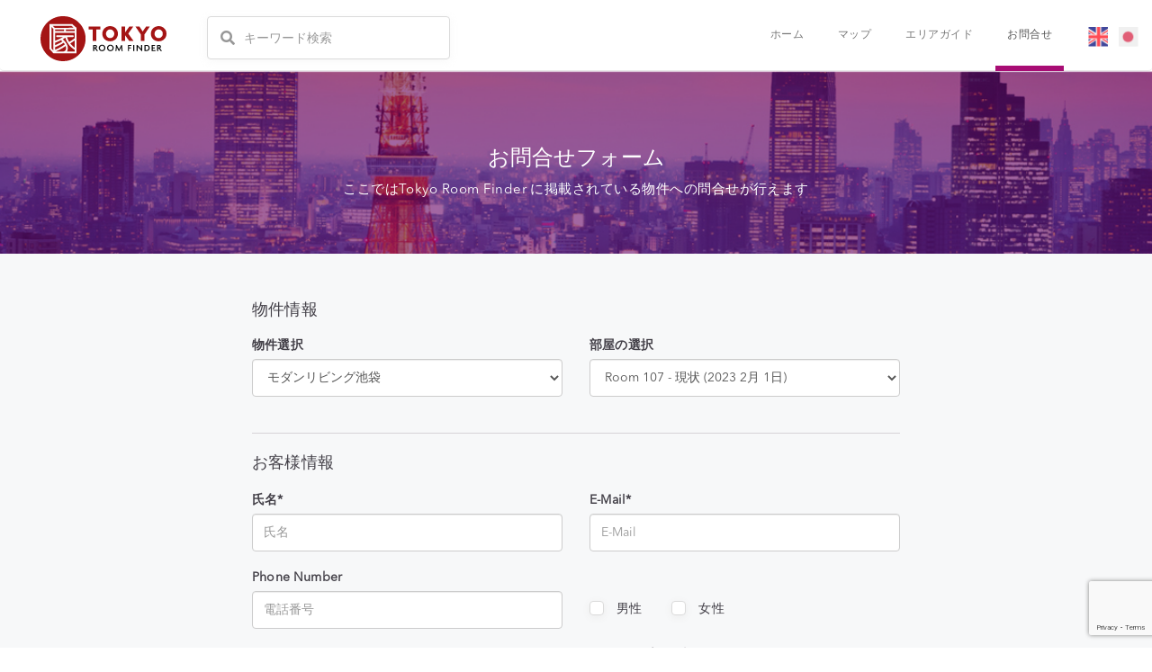

--- FILE ---
content_type: text/html; charset=UTF-8
request_url: https://www.tokyoroomfinder.com/enquiry?property=2438&room=24874&language=jp
body_size: 13242
content:
 
<!DOCTYPE html PUBLIC "-//W3C//DTD XHTML 1.0 Transitional//EN" "http://www.w3.org/TR/xhtml1/DTD/xhtml1-transitional.dtd">
<html xmlns="http://www.w3.org/1999/xhtml">
<head>    
    <meta charset="UTF-8">   
    <meta name="viewport" content="width=device-width, initial-scale=1.0">
    <!-- Tokyo -->

  <META name="y_key" content="51ef39298f001c2e" />
  <meta http-equiv="Content-Type" content="text/html; charset=utf-8" />
  <meta name="description" content="Add Description here." />
  <meta name="keywords" content="Add Key words here." />
  <meta name="author" content="Tokyo Room Finder" />
  <meta name="copyright" content="Copyright 2006 AXISPOINT Co.,Ltd" />
 
    <!-- <title></title> -->
    <title>Tokyo Room Finder -  </title>
    <link rel="stylesheet" href="https://www.tokyoroomfinder.com//assets/bootstrap/css/bootstrap.min.css" />
    <link rel="stylesheet" href="https://www.tokyoroomfinder.com//assets/css/style.css" />  
    <link rel="stylesheet" href="https://www.tokyoroomfinder.com//assets/css/owl.carousel.min.css" />
    <link rel="stylesheet" href="https://www.tokyoroomfinder.com//assets/css/bootstrap-select.min.css" />
    <link rel="stylesheet" href="https://www.tokyoroomfinder.com//assets/css/bootstrap-datetimepicker.min.css" />
    <link rel="stylesheet" href="assets/css/lightslider.css" />
    <link rel="stylesheet" href="assets/css/lightbox.css" />
    <link rel="stylesheet" href="https://use.fontawesome.com/releases/v5.1.0/css/all.css" integrity="sha384-lKuwvrZot6UHsBSfcMvOkWwlCMgc0TaWr+30HWe3a4ltaBwTZhyTEggF5tJv8tbt" crossorigin="anonymous"> 
    <link rel="stylesheet" href="assets/bootstrap/css/bootstrap.min.css" />
    <!-- Tokyo -->

  <base href="https://www.tokyoroomfinder.com/" />

  <link rel="shortcut icon" href="assets/images/favicon.png" />
  <!-- Google Tag Manager -->
    <script type="c145d0299f44d44f756e44a5-text/javascript">(function(w,d,s,l,i){w[l]=w[l]||[];w[l].push({'gtm.start':
    new Date().getTime(),event:'gtm.js'});var f=d.getElementsByTagName(s)[0],
    j=d.createElement(s),dl=l!='dataLayer'?'&l='+l:'';j.async=true;j.src=
    'https://www.googletagmanager.com/gtm.js?id='+i+dl;f.parentNode.insertBefore(j,f);
    })(window,document,'script','dataLayer','GTM-TCNBG5N');</script>    
    <!-- End Google Tag Manager -->

<!-- Google tag (gtag.js) -->
<script async src="https://www.googletagmanager.com/gtag/js?id=G-20539KLN0B" type="c145d0299f44d44f756e44a5-text/javascript"></script>
<script type="c145d0299f44d44f756e44a5-text/javascript">
  window.dataLayer = window.dataLayer || [];
  function gtag(){dataLayer.push(arguments);}
  gtag('js', new Date());

  gtag('config', 'G-20539KLN0B');
</script>




       <!-- Tokyo -->
</head>
<body>
    <nav class="navbar navbar-default customNav">
      <div class="container-fluid">
        <div class="navbar-header">
          <button type="button" class="navbar-toggle" data-toggle="collapse" data-target="#Navbar">
            <span class="icon-bar"></span>
            <span class="icon-bar"></span>
            <span class="icon-bar"></span> 
          </button>
          <a class="navbar-brand" href="index.php"><img src="assets/images/logo.svg" /></a>  
        <div class="nav-search-wrap">             
             <form action="property-search" method="get" onsubmit="if (!window.__cfRLUnblockHandlers) return false; edit_test()" data-cf-modified-c145d0299f44d44f756e44a5-="">
                 <i class="fa fa-search"></i>
                <input  name="keyword" class="form-control" placeholder="キーワード検索" type="text" value=""/>
                <input name="action" type="hidden" value="search"/>
            </form>
        </div>
         <div class="search-btn hidden-md hidden-lg">
            <i class="fa fa-search"></i>
        </div>
        </div>       
        <div class="collapse navbar-collapse menu-items" id="Navbar">

      
          <ul class="nav navbar-nav navbar-right">
<li ><a title="Home Page" id="homelink">ホーム</a></li><li ><a title="Check interactive map of Tokyo" id="map">マップ</a></li><li ><a   title="Essential information about Tokyo and Japan" id="areainformation">エリアガイド</a></li><li class="active"><a   title="Property Enquiry" id="enquiry">お問合せ</a></li>            <li class="lang-select lang-eng"><a href="/enquiry?property=2438&amp;room=24874&amp;language=en"></a></li>
            <li class="lang-select lang-jap"><a href="/enquiry?property=2438&amp;room=24874&amp;language=jp" id="current2"></a></li>

          </ul>       
        </div>
      </div>
    </nav>    <!-- Navbar Ends -->
    <link rel="stylesheet" href="assets/css/bootstrap-datetimepicker.min.css" />
<style>
/* The Modal (background) */
.modal {
    display: none; /* Hidden by default */
    position: fixed; /* Stay in place */
    z-index: 1; /* Sit on top */
    left: 0;
    top: 0;
    width: 100%; /* Full width */
    height: 100%; /* Full height */
    overflow: auto; /* Enable scroll if needed */
    background-color: rgb(0,0,0); /* Fallback color */
    background-color: rgba(0,0,0,0.4); /* Black w/ opacity */
}

/* Modal Content/Box */
.modal-content {
    background-color: #fefefe;
    margin: 15% auto; /* 15% from the top and centered */
    padding: 20px;
    border: 1px solid #888;
    width: 80%; /* Could be more or less, depending on screen size */
}

/* The Close Button */
.close {
    color: #aaa;
    float: right;
    font-size: 28px;
    font-weight: bold;
}

.close:hover,
.close:focus {
    color: black;
    text-decoration: none;
    cursor: pointer;
}
</style>
    <!-- Property Main Banner -->  
    <section class="common-banner-wrap contact-banner text-center">
        <div class="container">
            <div class="row">
                <div class="col-lg-12 col-md-12 col-sm-12 col-xs-12">
                    <h1 class="common-banner-title">
                       お問合せフォーム                    </h1>
                    <div class="common-banner-sub">
                       ここではTokyo Room Finder に掲載されている物件への問合せが行えます                    </div>
                </div>
            </div>
        </div>
    </section>
    <!-- Property Main Banner Ends -->    
    
    <!-- Property Enquiry Form Wrap -->
    <section class="property-enquiry-wrap">
        <div class="container">
            <div class="row">
                
            
               
    <script type="c145d0299f44d44f756e44a5-text/javascript">
      var onloadCallback = function() {
        grecaptcha.render('capcha', {
          'sitekey' : '6Le_H2cUAAAAAGDqTFNUwlsnW5nNuR7sSAWXnyO1'
         
        });
      };
    </script>

   <form accept-charset="utf-8" name="form1" id="form1" action="scripts/contactscript-in.php" method="post" onsubmit="if (!window.__cfRLUnblockHandlers) return false; return checkform(this);" data-cf-modified-c145d0299f44d44f756e44a5-="">
           <div class="property-enquiry-inner clearfix">
                     <div class="col-lg-12 col-md-12 col-sm-12 col-xs-12">
                         <h3 class="sub-head-1">物件情報</h3>
                     </div>
                     <!-- Property Form Begins -->                     
<!--                scripts/contactscript-in.php-->
<!--                <form accept-charset="utf-8" class="property-enquiry-form" name="form1" id="form1" action="" method="post" onsubmit="return checkform(this);" >  -->
                        <div class="col-lg-6 col-md-6 col-sm-12 col-xs-12">
                            <div class="input-wrap">
                            <label for="select-prop">物件選択<!--?=PROPERTY_DETAILS?--></label>
                                     <!-- class="selectpicker" -->
                                <select name="property" class="form-control" data-width="100%" title="Select Property" id="propertylist" onchange="if (!window.__cfRLUnblockHandlers) return false; getlist('roomlist')" data-cf-modified-c145d0299f44d44f756e44a5-="">
                                    <option value="-1">物件選択</option>        
                                    <optgroup label="Guest Houses">         
                                                                        </optgroup>
                                    <optgroup label="Shared Apartments">    
                                    <option  value="2477">アパルトマン愛知</option><option  value="2474">アパルトマン朝霞</option><option  value="2490">アパルトマン平井</option><option  value="2480">アパルトマン飯田橋</option><option  value="2486">アパルトマン馬橋</option><option  value="184">浅草２クリブ</option><option  value="106">浅草クリブ</option><option  value="32">バルミ五反田</option><option  value="531">カフェSAKURA TOKYO (田園調布 / 沼部)</option><option  value="2431">クロッカス自由が丘</option><option  value="880">ファストルーム高円寺</option><option  value="758">フローラガーデン麻布</option><option  value="887">フローラ羽田空港</option><option  value="814">フローラ西新井（女性専用）</option><option  value="720">フローラ白金台</option><option  value="930">フローラ横浜星川</option><option  value="30">銀座メイフラワーハウス</option><option  value="1002">グラン学芸大学</option><option  value="2452">グラン日吉</option><option  value="2482">グラン神戸</option><option  value="2449">グラン久我山</option><option  value="2487">グラン南行徳</option><option  value="2445">グラン三鷹台</option><option  value="923">グラン中野</option><option  value="2457">グラン登戸</option><option  value="1284">グラン宝塚 (大阪)</option><option  value="1322">グラン多摩川</option><option  value="1276">グラン戸田</option><option  value="2454">グラン横浜上大岡</option><option  value="2451">グラン読売ランド前</option><option  value="2478">ハミハウス赤羽</option><option  value="2492">ひだまり横須賀中央</option><option  value="877">堀切レトロ館</option><option  value="2484">市川ブルグ</option><option  value="2467">モンシャトー池袋</option><option  value="156">勝どきメイフラワーハウス</option><option  value="818">梶ヶ谷テラス</option><option  value="135">ラ・カサ 外苑前</option><option  value="812">ミロレッタ日吉</option><option  value="2446">宮前平テラス</option><option selected="selected" value="2438">モダンリビング池袋</option><option  value="2419">モダンリビング中野I</option><option  value="29">まるべりー平河</option><option  value="1179">中野ホワイトハウス</option><option  value="33">ニュー池尻マンション</option><option  value="794">Nichio Residence Nishi Oi</option><option  value="894">上野ハウス</option><option  value="96">日興パレス五反田</option><option  value="1150">西荻リンクハウス</option><option  value="382">オークハウス赤羽</option><option  value="429">オークハウスAKIBA</option><option  value="423">オークハウス浅草蔵前</option><option  value="441">オークハウス浅草ストリート</option><option  value="438">カフェROSE TOKYO</option><option  value="739">代官山シェアハウス</option><option  value="740">フローラ恵比寿</option><option  value="332">オークハウス東中野</option><option  value="357">サムライハウス東上野</option><option  value="435">オークハウス荻窪3</option><option  value="336">オークハウス池袋</option><option  value="402">オークハウス板橋区役所前</option><option  value="418">オークハウス吉祥寺3</option><option  value="335">オークハウス北大塚</option><option  value="390">オークハウス北大塚2</option><option  value="367">メイプルハウスA (ひばりが丘)</option><option  value="368">メイプルハウスB (ひばりが丘)</option><option  value="388">オークハウス中板橋</option><option  value="350">オークハウス荻窪</option><option  value="376">オークハウス荻窪annex</option><option  value="735">プレミア上板橋</option><option  value="394">プレミア吉祥寺</option><option  value="466">プレミア品川西大井</option><option  value="398">プレミア多摩川</option><option  value="338">オークハウス笹塚</option><option  value="439">オークハウス新宿シティビュー</option><option  value="330">オークハウス板橋高島平</option><option  value="502">多摩永山パークビュー</option><option  value="1116">オークテラス三軒茶屋</option><option  value="422">東京レジデンス池袋西</option><option  value="428">上野RYOTEI福井</option><option  value="362">シェアスタイル上野西</option><option  value="498">オークハウス横浜シティビュー</option><option  value="725">オークハウス平井</option><option  value="854">オークハウス亀有ガーデン</option><option  value="2447">オークハウス久が原駅前</option><option  value="1040">オークハウス京都河原町</option><option  value="2453">オークハウス中野ガーデン</option><option  value="902">オークハウス品川旗の台</option><option  value="2450">オークハウス立川駅前</option><option  value="2441">オークハウス読売ランド</option><option  value="1327">お台場ビンテージアパートメント</option><option  value="1131">小川町A7キャビン</option><option  value="2403">オムライハウス</option><option  value="2488">オーナーズテラス自由が丘Ⅲ</option><option  value="2495">プレミア芦屋</option><option  value="727">プレミア綾瀬</option><option  value="845">プレミア日野</option><option  value="2444">プレミア町屋</option><option  value="817">プレミアみなとみらい</option><option  value="2443">プレミア日本橋浜町</option><option  value="883">プレミア新小岩</option><option  value="73">六本木ハイツ</option><option  value="28">六本木メイフラワーハウス（シェアハウス）</option><option  value="822">さくらテラス竹の塚</option><option  value="308">洗足池ハウス</option><option  value="2439">シェアハウス三軒茶屋HANAMOYU (女性専用)</option><option  value="2468">シェアライフ桜上水</option><option  value="375">シェアスタイル青葉台</option><option  value="871">※停止中　新宿ハウス</option><option  value="1325">ソーシャルレジデンスアカデミア大阪尼崎</option><option  value="772">ソーシャルレジデンス船橋</option><option  value="808">ソーシャルレジデンス拝島</option><option  value="813">ソーシャルレジデンス花小金井</option><option  value="892">ソーシャルレジデンス東戸塚</option><option  value="1279">ソーシャルレジデンス市ヶ尾NORTH</option><option  value="1278">ソーシャルレジデンス市ヶ尾WEST</option><option  value="656">ソーシャルレジデンス町田栗平</option><option  value="785">ソーシャルレジデンス南流山</option><option  value="1110">ソーシャルレジデンス成田 (八千代市)</option><option  value="1293">ソーシャルレジデンス石神井公園</option><option  value="681">ソーシャルレジデンス新百合ヶ丘</option><option  value="430">ソーシャルレジデンスたまプラーザ</option><option  value="2448">ソーシャルレジデンス福生</option><option  value="1277">SR Academia横浜</option><option  value="2458">SR Academia横浜磯子</option><option  value="2491">シェアハウス巣鴨</option><option  value="131">【女性専用】田端クリブ </option><option  value="647">立川レトロ館</option><option  value="2436">テラッツァ コクド 後楽園</option><option  value="561">ジアス北綾瀬(GH)</option><option  value="664">ジアス日暮里</option><option  value="645">東京Ｆ＆Ｆゲストハウス深川（木場）</option><option  value="644">東京Ｆ＆Ｆゲストハウス　日本橋茅場町</option><option  value="1326">東京F&Fゲストハウス　月島</option><option  value="820">TOKYO SHARE ASAKUSA HONJO</option><option  value="1189">東京シェアハウスあかばね(女性専用)</option><option  value="1301">TOKYOSTAY 大塚 16</option><option  value="1302"> TOKYOSTAY シェアハウス中板橋</option><option  value="1319">トップヒル下北沢</option><option  value="132">鶴見クリブ</option><option  value="1191">ヴィラサランダ</option><option  value="1323">八潮プレイス</option><option  value="90">四ツ木クリブ</option><option  value="258">四ツ谷メイフラワーハウス（シェアハウス）</option><option  value="2471">Zen House</option>                                    </optgroup>
                                    <optgroup label="Apartments">   
                                    <option  value="2485">モダンリビング目黒</option><option  value="2479">コスモハイムＢ棟</option><option  value="718">クレスト清水町</option><option  value="806">ガーデンハイツ東小金井</option><option  value="307">五反田アパートメント西馬込</option><option  value="881">グラン西麻布</option><option  value="673">桂ハイツ</option><option  value="142">川口アパートメント</option><option  value="2306">高円寺モダンジャパニーズハウス</option><option  value="2473">国土淡路町ビル８階</option><option  value="1176">KUFU代々木</option><option  value="689">ラ・カサ 青山</option><option  value="783">ラ・カサ 南青山</option><option  value="2434">ラ・カサ三田</option><option  value="747">ラ・カサ 西新宿</option><option  value="1134">ラ・カサ渋谷</option><option  value="2476">ラ・カサ渋谷ノワール</option><option  value="762">ラ・カサ 下北沢</option><option  value="1142">ラ・カサ新宿５</option><option  value="2396">ラ・カサ新宿御苑前</option><option  value="787">ラ・カサ 代々木</option><option  value="2489">ラ・クラッセ青山</option><option  value="1111">ラ・クラッセ 六本木</option><option  value="2466">ラ・メゾン勝どき</option><option  value="1308">ラ・メゾン門前仲町</option><option  value="2472">レジェンダリー武庫川 (兵庫)</option><option  value="2493">メゾンドブラン池袋</option><option  value="2437">マロンプラッツ</option><option  value="1328">ミリオングランデ元赤坂ヒルズ</option><option  value="2430">モダンリビングプレッソ駒込</option><option  value="2428">ネオハイム野方</option><option  value="895">Nichio Osaki Apartment</option><option  value="129">日本橋マンション1004号室</option><option  value="815">西麻布ハイツ</option><option  value="819">野崎ビル85 (小平)</option><option  value="847">オークアパートメント平和台</option><option  value="433">オークアパートメント北大宮駅</option><option  value="677">オークアパートメント王子</option><option  value="672">オークマンション大森</option><option  value="679">オークアパートメント世田谷経堂</option><option  value="512">オークマンション横浜</option><option  value="431">オークアパートメント与野</option><option  value="501">京王府中アパートメント</option><option  value="757">オークアパートメント新小岩</option><option  value="325">Hillside Residence Ooji</option><option  value="2401">大森アパートメント</option><option  value="130">大阪和泉町メイフラワーハウス</option><option  value="989">蒲田レジデンス</option><option  value="1067">※停止中 Azabu/Roppongi apartment</option><option  value="2469">六本木メイフラワーハウス（プライベートアパート）</option><option  value="726">サンテ中落合</option><option  value="2494">タイムセール　スカイツリービュールーム</option><option  value="1068">サンハイム笹塚</option><option  value="841">立川ガーデンタウン</option><option  value="565">ジアス北綾瀬(PA)</option><option  value="1268">東野ビル後楽園住宅</option><option  value="878">東京レジデンス松戸第7</option><option  value="2395">ビレッジハウス芝浦タワー</option><option  value="843">ウェルネス馬橋</option><option  value="1324">ワコーレエレガンス薬園台</option><option  value="255">四ツ谷メイフラワーハウス（プライベートアパート）</option>                                    </optgroup>
                                </select>   
                            </div>
                        </div>
                        
                        <div class="col-lg-6 col-md-6 col-sm-12 col-xs-12">
                            <div class="input-wrap">
                                <label for="select-room">部屋の選択</label>
                                    <select name="room" class="form-control" data-width="100%" title="部屋選択" id="roomlist">
                                        <option value="-1">部屋選択</option>
                                        <option class="normal"  value="24871">Room 104 - 現状 入居中</option><option class="normal"  value="24872">Room 105 - 現状 (2024 2月 12日)</option><option class="normal" selected="selected" value="24874">Room 107 - 現状 (2023 2月  1日)</option><option class="normal"  value="24873">Room 106 - 現状 (2024 12月 17日)</option><option class="normal"  value="24868">Room 101 - 現状 (2024 11月 30日)</option><option class="avail-now"  value="24870">Room 103 - 現状 ★募集中</option><option class="normal"  value="24869">Room 102 - 現状 (2023 2月  1日)</option><option class="normal"  value="24875">Room 201 - 現状 (2023 2月  1日)</option><option class="avail-now"  value="24876">Room 202 - 現状 ★募集中</option><option class="normal"  value="24877">Room 203 - 現状 (2024 1月 11日)</option><option class="normal"  value="24878">Room 204 - 現状 (2024 1月 11日)</option><option class="normal"  value="24879">Room 205 - 現状 (2024 1月 18日)</option><option class="normal"  value="24880">Room 206 - 現状 入居中</option><option class="normal"  value="24881">Room 207 - 現状 (2025 4月  6日)</option>                                    </select>   
                            </div>
                        </div>
                        
                        <div class="col-lg-12 col-md-12 col-sm-12 col-xs-12">
                            <h3 class="sub-head-1 form-cont-head">お客様情報</h3>
                        </div>
                        <div style="display:none;">
                            <b>If you are human do not fill this in:</b>
                            <input name="robochk" type="text" id="robochk"/>
                        </div>
                        <div class="col-lg-6 col-md-6 col-sm-12 col-xs-12 input-wrap">
                            <div class="formerror" id="changeform1">
                                <label for="user-name">氏名*</label>
                                <input name="name" type="text" class="form-control" placeholder="氏名" id="name" onblur="if (!window.__cfRLUnblockHandlers) return false; checkname(this)" data-cf-modified-c145d0299f44d44f756e44a5-="" />
                            </div>
                        </div>
                        
                        <div class="col-lg-6 col-md-6 col-sm-12 col-xs-12 input-wrap">
                            <div class="formerror" id="changeform2">
                                <label for="user-email">E-Mail*</label>
                               
                                <input name="email" type="text" class="form-control" placeholder="E-Mail" id="email" onblur="if (!window.__cfRLUnblockHandlers) return false; checkemail(this)" data-cf-modified-c145d0299f44d44f756e44a5-="" />
                            </div>
                        </div>
                        
                        <div class="col-lg-6 col-md-6 col-sm-12 col-xs-12 input-wrap">
                            <div class="">
                                <label for="user-phone">Phone Number<!--?=LABLE_TELEPHONE?--></label>
                                <input type="tel" name="telephone" id="telephone"  class="form-control" placeholder="電話番号"/> 
                            
                            </div>
                        </div>
                        
                        <div class="col-lg-6 col-md-6 col-sm-12 col-xs-12">                           
                            <div class="input-wrap prop-check-wrap">                           
                               <label class="prop-custom-checkbox">男性                                   <input type="radio"  name="gender" value="Male" />
                                   <span class="checkbox"></span>
                                </label> 
                            </div>
                             <div class="input-wrap prop-check-wrap">
                                <label class="prop-custom-checkbox">女性                                   <input type="radio"  name="gender" value="Female" />
                                   <span class="checkbox"></span>
                                </label> 
                            </div>                            
                        </div>
                        
                        <div class="col-lg-6 col-md-6 col-sm-12 col-xs-12 input-wrap ">
                            <div class="formerror" id="changeform3">
                            <label for="nationality">国籍*</label>
                                <!-- class="selectpicker" -->
                                <select name="nationality" class="form-control" title="選択してください" onchange="if (!window.__cfRLUnblockHandlers) return false; checknationality(this)" data-cf-modified-c145d0299f44d44f756e44a5-="">
                                  <option value="0" selected="selected">選択してください</option>
                                  <option value="0">------</option>
                                  <option>Albania </option>
                                  <option>Algeria </option>
                                  <option>American Samoa </option>
                                  <option>Andorra </option>
                                  <option>Angola </option>
                                  <option>Anguilla </option>
                                  <option>Antarctica </option>
                                  <option>Antigua and Barbuda </option>
                                  <option>Argentina </option>
                                  <option>Armenia </option>
                                  <option>Aruba </option>
                                  <option>Ascension Island </option>
                                  <option>Australia </option>
                                  <option>Austria </option>
                                  <option>Azerbaijan </option>
                                  <option>Bahamas </option>
                                  <option>Bahrain </option>
                                  <option>Bangladesh </option>
                                  <option>Barbados </option>
                                  <option>Belarus </option>
                                  <option>Belgium </option>
                                  <option>Belize </option>
                                  <option>Benin </option>
                                  <option>Bermuda </option>
                                  <option>Bhutan </option>
                                  <option>Bolivia </option>
                                  <option>Bosnia and Herzegovina </option>
                                  <option>Botswana </option>
                                  <option>Bouvet Island </option>
                                  <option>Brazil </option>
                                  <option>British Indian Ocean Territory </option>
                                  <option>Brunei Darussalam </option>
                                  <option>Bulgaria </option>
                                  <option>Burkina Faso </option>
                                  <option>Burundi </option>
                                  <option>Cambodia </option>
                                  <option>Cameroon </option>
                                  <option>Canada </option>
                                  <option>Cape Verde </option>
                                  <option>Cayman Islands </option>
                                  <option>Central African Republic </option>
                                  <option>Chad </option>
                                  <option>Chile </option>
                                  <option>China </option>
                                  <option>Christmas Island </option>
                                  <option>Cocos Islands </option>
                                  <option>Colombia </option>
                                  <option>Comoros </option>
                                  <option>Congo </option>
                                  <option>Cook Islands </option>
                                  <option>Costa Rica </option>
                                  <option>Cote D'Ivoire </option>
                                  <option>Croatia/Hrvatska </option>
                                  <option>Cuba </option>
                                  <option>Cyprus </option>
                                  <option>Czech Republic </option>
                                  <option>Denmark </option>
                                  <option>Djibouti </option>
                                  <option>Dominica </option>
                                  <option>Dominican Republic </option>
                                  <option>East Timor </option>
                                  <option>Ecuador </option>
                                  <option>Egypt </option>
                                  <option>El Salvador </option>
                                  <option>Equatorial Guinea </option>
                                  <option>Eritrea </option>
                                  <option>Estonia </option>
                                  <option>Ethiopia </option>
                                  <option>Falkland Islands </option>
                                  <option>Faroe Islands </option>
                                  <option>Fiji </option>
                                  <option>Finland </option>
                                  <option>France </option>
                                  <option>French Guiana </option>
                                  <option>French Polynesia </option>
                                  <option>French Southern Territories </option>
                                  <option>Gabon </option>
                                  <option>Gambia </option>
                                  <option>Georgia </option>
                                  <option>Germany </option>
                                  <option>Ghana </option>
                                  <option>Gibraltar </option>
                                  <option>Greece </option>
                                  <option>Greenland </option>
                                  <option>Grenada </option>
                                  <option>Guadeloupe </option>
                                  <option>Guam </option>
                                  <option>Guatemala </option>
                                  <option>Guernsey </option>
                                  <option>Guinea </option>
                                  <option>Guinea-Bissau </option>
                                  <option>Guyana </option>
                                  <option>Haiti </option>
                                  <option>Heard and McDonald Islands </option>
                                  <option>Honduras </option>
                                  <option>Hong Kong </option>
                                  <option>Hungary </option>
                                  <option>Iceland </option>
                                  <option>India </option>
                                  <option>Indonesia </option>
                                  <option>Iran </option>
                                  <option>Iraq </option>
                                  <option>Ireland </option>
                                  <option>Isle of Man </option>
                                  <option>Israel </option>
                                  <option>Italy </option>
                                  <option>Jamaica </option>
                                  <option>Japan </option>
                                  <option>Jersey </option>
                                  <option>Jordan </option>
                                  <option>Kazakhstan </option>
                                  <option>Kenya </option>
                                  <option>Kiribati </option>
                                  <option>Korea </option>
                                  <option>Kuwait </option>
                                  <option>Kyrgzstan </option>
                                  <option>Lao </option>
                                  <option>Latvia </option>
                                  <option>Lebanon </option>
                                  <option>Lesotho </option>
                                  <option>Liberia </option>
                                  <option>Libyan Arab Jamahiriya </option>
                                  <option>Liechtenstein </option>
                                  <option>Lithuania </option>
                                  <option>Luxembourg </option>
                                  <option>Macau </option>
                                  <option>Macedonia </option>
                                  <option>Madagascar </option>
                                  <option>Malawi </option>
                                  <option>Malaysia </option>
                                  <option>Maldives </option>
                                  <option>Mali </option>
                                  <option>Malta </option>
                                  <option>Marshall Islands </option>
                                  <option>Martinique </option>
                                  <option>Mauritania </option>
                                  <option>Mauritius </option>
                                  <option>Mayotte </option>
                                  <option>Mexico </option>
                                  <option>Micronesia </option>
                                  <option>Moldova </option>
                                  <option>Monaco </option>
                                  <option>Mongolia </option>
                                  <option>Montserrat </option>
                                  <option>Morocco </option>
                                  <option>Mozambique </option>
                                  <option>Myanmar </option>
                                  <option>Namibia </option>
                                  <option>Nauru </option>
                                  <option>Nepal </option>
                                  <option>Netherlands </option>
                                  <option>Netherlands Antilles </option>
                                  <option>New Calendonia </option>
                                  <option>New Zealand </option>
                                  <option>Nicaragua </option>
                                  <option>Niger </option>
                                  <option>Nigeria </option>
                                  <option>Niue </option>
                                  <option>Norfolk Island </option>
                                  <option>Northern Mariana Islands </option>
                                  <option>Norway </option>
                                  <option>Oman </option>
                                  <option>Pakistan </option>
                                  <option>Palau </option>
                                  <option>Panama </option>
                                  <option>Papua New Guinea </option>
                                  <option>Paraguay </option>
                                  <option>Peru </option>
                                  <option>Philippines </option>
                                  <option>Pitcairn Island </option>
                                  <option>Poland </option>
                                  <option>Portugal </option>
                                  <option>Puerto Rico </option>
                                  <option>Qatar </option>
                                  <option>Reunion Island </option>
                                  <option>Romania </option>
                                  <option>Russian Federation </option>
                                  <option>Rwanda </option>
                                  <option>Saint Kitts and Nevis </option>
                                  <option>Saint Lucia </option>
                                  <option>Saint Vincent </option>
                                  <option>Samoa </option>
                                  <option>San Marino </option>
                                  <option>Sao Tome and Principe </option>
                                  <option>Saudi Arabia </option>
                                  <option>Senegal </option>
                                  <option>Seychelles </option>
                                  <option>Sierra Leone </option>
                                  <option>Singapore </option>
                                  <option>Slovakia </option>
                                  <option>Slovenia </option>
                                  <option>Solomon Islands </option>
                                  <option>Somalia </option>
                                  <option>South Africa </option>
                                  <option>South Georgia </option>
                                  <option>Spain </option>
                                  <option>Sri Lanka </option>
                                  <option>St. Helena </option>
                                  <option>St. Pierre and Miquelon </option>
                                  <option>Sudan </option>
                                  <option>Suriname </option>
                                  <option>Svalbard and Jan Mayen Isl. </option>
                                  <option>Swaziland </option>
                                  <option>Sweden </option>
                                  <option>Switzerland </option>
                                  <option>Syrian Arab Republic </option>
                                  <option>Taiwan </option>
                                  <option>Tajikistan </option>
                                  <option>Tanzania </option>
                                  <option>Thailand </option>
                                  <option>Togo </option>
                                  <option>Tokelau </option>
                                  <option>Tonga </option>
                                  <option>Trinidad and Tobago </option>
                                  <option>Tunisia </option>
                                  <option>Turkey </option>
                                  <option>Turkmenistan </option>
                                  <option>Turks and Ciacos Islands </option>
                                  <option>Tuvalu </option>
                                  <option>Uganda </option>
                                  <option>Ukraine </option>
                                  <option>United Arab Emirates </option>
                                  <option>United Kingdom </option>
                                  <option>United States </option>
                                  <option>Uruguay </option>
                                  <option>Uzbekistan </option>
                                  <option>Vanuatu </option>
                                  <option>Vatican City State </option>
                                  <option>Venezuela </option>
                                  <option>Viet Nam </option>
                                  <option>Virgin Islands </option>
                                  <option>Wallis and Futuna Islands </option>
                                  <option>Western Sahara </option>
                                  <option>Yemen </option>
                                  <option>Yugoslavia </option>
                                  <option>Zaire </option>
                                  <option>Zambia </option>
                                  <option>Zimbabwe </option>
                                </select>
                                <!-- class="selectpicker" -->  
                            </div>
                        </div>
                        
                        <div class="col-lg-6 col-md-6 col-sm-12 col-xs-12 input-wrap">
                            <div class="formerror" id="changeform4">
                                <label for="type-visa">ビザタイプ（日本人は"Permanent Resident"です）*</label>
                                <!-- class="selectpicker" -->
                                <select name="visa" class="form-control" data-width="100%" title="選択してください" onchange="if (!window.__cfRLUnblockHandlers) return false; checkvisa(this)" data-cf-modified-c145d0299f44d44f756e44a5-="">
                                    <option value="0" selected="selected">選択してください</option>
                                    <option value="0">------</option>
                                    <option>Diplomat </option>
                                    <option>Official </option>
                                    <option>Professor </option>
                                    <option>Artist </option>
                                    <option>Religious Activities </option>
                                    <option>Journalist </option>
                                    <option>Investor Business Manager </option>
                                    <option>Legal/Accounting Services </option>
                                    <option>Medical Services </option>
                                    <option>Researcher </option>
                                    <option>Instructor </option>
                                    <option>Engineer </option>
                                    <option>Humanities </option>
                                    <option>International Services </option>
                                    <option>Intracompany Transferee </option>
                                    <option>Entertainer </option>
                                    <option>Skilled Labor </option>
                                    <option>Cultural Activities </option>
                                    <option>Temporary Visitor </option>
                                    <option>College Student </option>
                                    <option>Pre-College Student </option>
                                    <option>Trainee </option>
                                    <option>Dependent </option>
                                    <option>Designated Activities </option>
                                    <option>Permanent Resident </option>
                                    <option>Spouse </option>
                                    <option>Long Term Resident </option>
                                    <option>Working Holiday </option>
                  </select>    
                            </div>
                        </div>
                        
                        <div class="col-lg-6 col-md-6 col-sm-12 col-xs-12 clear-b">
                        <div class="input-wrap">
                                <label for="age-range">年齢</label>
                                <select name="age_range" data-width="100%" title="Select Age Range" id="id_age_range" class="form-control">
                                    <option selected="selected" value="">選択してください</option>
                                    <option value="Under 20">Under 20</option>
                                    <option value="20 to 25">20 to 25</option>
                                    <option value="26 to 30">26 to 30</option>
                                    <option value="31 to 35">31 to 35</option>
                                    <option value="36 to 40">36 to 40</option>
                                    <option value="41 to 50">41 to 50</option>
                                    <option value="51 to 60">51 to 60</option>
                                    <option value="Over 60">Over 60</option>
                                </select>   
                            </div>
                        </div>
                        <div class="col-lg-6 col-md-6 col-sm-12 col-xs-12 clear-b">
                            <div class="prop-check-wrap full-wrap">                           
                               <label class="prop-custom-checkbox">内覧希望の場合チェック                                <input type="checkbox" class="form-control" id="visit_place" value="yes" name="vist_place" />
                                   <span class="checkbox"></span>
                                </label> 
                            </div>                                                       
                        </div> 
  
  
                        <div class="col-lg-6 col-md-6 col-sm-12 col-xs-12 clear-b">
                            <div class="input-wrap">
                                <label for="time-date">内覧希望日時</label> 
                                <input type="date" class="form-control datepicker" placeholder="e.g. 12/06 12:00" name="visit_date" id="visit_date">
                            </div>
                        </div>
                        
                        <div class="col-lg-6 col-md-6 col-sm-12 col-xs-12 clear-b">
                            <div class="prop-check-wrap full-wrap mb-0 mt-15">                           
                               <label class="prop-custom-checkbox">オンライン予約希望（内覧不要）                                   <input type="checkbox" class="form-control" value="yes" name="book_online" id="book_online" />
                                   <span class="checkbox"></span>
                                </label> 
                            </div>                                                       
                        </div> 
                        
                         <div class="col-lg-6 col-md-6 col-sm-12 col-xs-12 clear-b">
                            <div class="prop-check-wrap full-wrap">                           
                               <label class="prop-custom-checkbox">ニュースレターを購読する                                   <input type="checkbox" class="form-control" id="newsletter" name="subscription" value="yes" name="newsletter" />
                                   <span class="checkbox"></span>
                                </label> 
                            </div>                                                       
                        </div> 
                        
                        <div class="col-lg-12 col-md-12 col-sm-12 col-xs-12">
                            <h3 class="sub-head-1 form-cont-head">入居に関する情報</h3>
                        </div>
                        
                        <div class="col-lg-6 col-md-6 col-sm-12 col-xs-12">
                            <div class="input-wrap">
                                <label for="move-date">入居予定年月日*</label>
                                <input type="date" class="form-control datepicker2" placeholder="YY/MM/DD" name="date" onchange="if (!window.__cfRLUnblockHandlers) return false; checkdate(this)" data-cf-modified-c145d0299f44d44f756e44a5-="">     
                            </div>                            
                        </div>
                        
                        <div class="col-lg-6 col-md-6 col-sm-12 col-xs-12 input-wrap">
                            <span id="changeform5" class="formerror"></span>
                            <div class="formerror" id="changeform6">
                                <label for="user-email">入居予定期間*</label> 
                                <input name="stay" type="text" id="stay" class="form-control" onblur="if (!window.__cfRLUnblockHandlers) return false; checkstay(this)" data-cf-modified-c145d0299f44d44f756e44a5-="" />  
                            </div>
                        </div>
                        
                        <div class="col-lg-6 col-md-6 col-sm-12 col-xs-12 clear-b input-wrap">
                            <div class="formerror" id="changeform7">
                                <label for="budget">月額家賃予算*</label> 
                                <!-- class="selectpicker" -->
                                <select name="budget" class="form-control" data-width="100%" onchange="if (!window.__cfRLUnblockHandlers) return false; checkbudget(this)" data-cf-modified-c145d0299f44d44f756e44a5-="">
                                      <option value="0" selected="selected">選択してください</option>
                                      <option value="0">------</option>
                                      <option value="30,000">Up to 30,000 Yen</option>
                                      <option value="50,000">Up to 50,000 Yen</option>
                                      <option value="70,000">Up to 70,000 Yen</option>
                                      <option value="90,000">Up to 90,000 Yen</option>
                                      <option value="110,000">Up to 110,000 Yen</option>
                                      <option value="130,000">Up to 130,000 Yen</option>
                                      <option value="150,000">Up to 150,000 Yen</option>
                                      <option value="170,000">Up to 170,000 Yen</option>
                                      <option value="190,000">Up to 190,000 Yen</option>
                                      <option value="210,000">Up to 210,000 Yen</option>
                                      <option value="230,000">Up to 230,000 Yen</option>
                                      <option value="250,000">Up to 250,000 Yen</option>
                                      <option value="300,000">Up to 300,000 Yen</option>
                                      <option value="300,000+">Over 300,000 Yen</option>
                                </select>      
                            </div>
                        </div>
                        
                         <div class="col-lg-12 col-md-12 col-sm-12 col-xs-12">
                            <div class="prop-check-wrap full-wrap type-prop">    
                                <label style="margin-bottom: 20px;">希望物件タイプ:</label>
                                
                                <label class="prop-custom-checkbox">共有アパート                                   <input name="sharedapartment" class="form-control" type="checkbox" id="sharedapartment" value="Shared Apartment" /> 
                                   <span class="checkbox"></span>
                                </label> 
                                 <label class="prop-custom-checkbox">アパート                                   <input name="sharedapartment" class="form-control" type="checkbox" id="sharedapartment" value="Shared Apartment" /> 
                                   <span class="checkbox"></span>
                                </label> 
                            </div>                                                       
                        </div>
                        
                        <div class="col-lg-6 col-md-6 col-sm-12 col-xs-12">
                            <div class="input-wrap">
                            <label for="work-study">職場または学校の場所</label>
                               <input name="location"  placeholder="職場/学校等最寄駅" type="text" id="location" class="form-control" />
                            </div>
                        </div>
                        
                        <div class="col-lg-6 col-md-6 col-sm-12 col-xs-12">
                            <div class="input-wrap">
                                <label for="area-live">希望居住エリア</label>
                                <!-- class="selectpicker" -->
                            <select name="area" id="area" class="form-control" data-width="100%" title="選択してください">
                                <option selected="selected">選択してください</option>
                                <option>------</option>
                                <option>Shinjuku, Nakano, Suginami</option>
                                <option>Shibuya, Harajuku, Meguro</option>
                                <option>Azabu, Hiroo, Roppongi</option>
                                <option>Asakusa, Ueno, Akihabara</option>
                                <option>Gotanda, Shinagawa</option>
                                <option>Ikebukuro, Otsuka</option>
                                <option>Anywhere...</option>
                            </select>      
                            </div>
                        </div>
                        
                         <div class="col-lg-6 col-md-6 col-sm-12 col-xs-12 clear-b">
                            <div class="prop-check-wrap full-wrap mt-15">
                                <label class="prop-custom-checkbox">スタッフによる物件提案希望の場合チェック?
                                   <input name="staff_suggest" class="form-control" type="checkbox" id="staff_suggest" value="true" />
                                   <span class="checkbox"></span>
                                </label>                              
                            </div>                                                       
                        </div>
                        
                        <div class="col-lg-12 col-md-12 col-sm-12 col-xs-12">
                            <h3 class="sub-head-1 form-cont-head">その他・ご要望</h3>
                        </div>   
                        
                        <div class="col-lg-12 col-md-12 col-sm-12 col-xs-12">
                            <div class="input-wrap">
                                <textarea name="comments" cols="" rows="" class="form-control" id="comments"></textarea>
                            </div>
                        </div>
                   

                        <div class="col-lg-12 col-md-12 col-sm-12 col-xs-12 cpacha-display">
                           <span id="errormessage" style="color: #ff0000"></span>
                            <div class="input-wrap button-wrap">   
                                <input name="enquire" type="hidden" value="true" />
                               
                               <input class="form-control cont-reset" name="reset" type="reset" value="リセット" onclick="if (!window.__cfRLUnblockHandlers) return false; resetenquiry()" data-cf-modified-c145d0299f44d44f756e44a5-="" />
                               <input class="form-control cont-submit" name="Submit" type="submit" value="送信する" onclick="if (!window.__cfRLUnblockHandlers) return false; edit_test()" data-cf-modified-c145d0299f44d44f756e44a5-="" />
                            </div>
                        </div>
                        <div class="col-lg-12 col-md-12 col-sm-12 col-xs-12 cpacha-display">
                              <input type="hidden" name="recaptcha_response" id="recaptchaResponse">
                        </div>
                    
                       
                     <!-- Property Form Ends -->  
               </div>
              </form>   
          
    <div id="myModal" class="modal" style="padding:100px 100px 0px">
        <div class="modal-content">
      
          <div class="modal-body">
                    <b class="title">お探しの物件は見つかりませんでしたか？</b>
                    <p>私たち　Tokyo Room Finder チームにご相談ください。条件をお知らせ頂けたらお客様にあった物件をご提案可能です！</p>
              
                  <p><a href="/cdn-cgi/l/email-protection" class="__cf_email__" data-cfemail="7d14131b123d09121604120f1212101b141319180f531e1210">[email&#160;protected]</a><br>
                 +81 (0)3-5411-2182</p>
           
        </div>

     <div class="modal-footer">
      <span  class="close" data-dismiss="modal">閉じる</span>
      <a id="aTag">持続する</a>
      </div>
    </div>
                </div>
                
                </div> 
        </div>
     
    </section>
    <!-- Property Enquiry Form Wrap Ends -->    
   
     <!-- Footer -->
    <!--    <script src="assets/js/jquery.js"></script>-->
    <!-- Loading Calendar JavaScript files -->  

<script data-cfasync="false" src="/cdn-cgi/scripts/5c5dd728/cloudflare-static/email-decode.min.js"></script><script src="assets/js/jquery.js" type="c145d0299f44d44f756e44a5-text/javascript"></script>
<script src="scripts/lib/prototype.js" type="c145d0299f44d44f756e44a5-text/javascript"></script>
<script src="scripts/src/scriptaculous.js" type="c145d0299f44d44f756e44a5-text/javascript"></script>
<script type="c145d0299f44d44f756e44a5-text/javascript" src="scripts/validate.js"></script>
<script type="c145d0299f44d44f756e44a5-text/javascript" src="scripts/jsfunctions.js"></script>


  <footer>       
        <div class="container">
            <div class="row-footer clearfix">
                <div class="footer-main-links">
                    <div class="col-lg-4 col-md-4 col-sm-12 col-xs-12">
                        <div class="footer-info">
                            <h4 class="footer-head">
                        <a href="https://www.tokyoroomfinder.com/areainformation">
                            ブログ</a>                                
                            </h4>
                            <div class="footer-content">
                               日本で暮らす外国人たちがその土地のすばらしさを伝えたりユニークな体験をシェアするゲストブロガー達の投稿や、サイト側から伝えたい役立つ情報などを主に英語で発信しています。                            </div>
                        </div>
                    </div>
                    <div class="col-lg-2 col-md-2 col-sm-6 col-xs-6">
<!--
                        <div class="footer-company-info">
                             <h4 class="footer-head">
                                Company Info
                            </h4>
                         
                        </div>
-->

             <div class="footer-company-info">
                 <h4 class="footer-head">会社情報</h4>
                <ul class="unstyled-list footer-links">
                    <li><a id="about">運営者情報</a></li>                        
                    <li><a id="realestate" target="_blank">物件管理運営者様</a></li>
                    <li><a  id="help">ヘルプ</a></li>
                </ul>
            </div>
                    
                    </div>
                    <div class="col-lg-2 col-md-2 col-sm-6 col-xs-6 hidden-sm hidden-xs">
                        <div class="footer-top-places">
                             <h4 class="footer-head">
                                人気エリア                            </h4>
                            <ul class="unstyled-list footer-links">
                                <li>
                                    <a  id="Akihabara" title="新宿区">新宿区</a>
                                </li>
                                <li>
                                    <a id="Sumidaku" title="渋谷区" >渋谷区</a>
                                </li> 
                                <li>
                                    <a  id="Minatoku" title="秋葉原"> 
                                秋葉原</a></li> 
                                <li>
                                    <a id="Saitama" title="六本木">六本木</a>
                                </li>
                                                        
                            </ul>
                        </div>
                    </div>
                     <div class="col-lg-2 col-md-2 col-sm-6 col-xs-6">
                        <div class="footer-map">
                             <h4 class="footer-head">
                                マップ                            </h4>
                            <ul class="unstyled-list footer-links">
                                <li><a  id="tokmap">東京都</a></li>                            
                                <li><a  id="japmap">日本全国</a></li>                      
                            </ul>
                        </div>
                    </div>                                           
                     <div class="col-lg-2 col-md-2 col-sm-6 col-xs-6">
                        <div class="footer-contact">
                             <h4 class="footer-head">
                                お問合せ                            </h4>
                            <ul class="unstyled-list footer-links">
                                <li><a id="contact">サイト全般</a></li>
                                <li><a id="enquiryform">物件への問合せ</a></li>
                                <li><a  href="contact">広告掲載お問合せ</a></li>
                            </ul>
                        </div>
                    </div>
                    <div class="col-sm-6 col-xs-6 hidden-md hidden-lg" style="vertical-align:bottom;">
                        <div class="social-wrap">
                            <div class="footer-social">
                                <ul class="unstyled-list">
                                    <li><a href="https://www.facebook.com/japanroomfinder/" target="_blank"><i class="fab fa-facebook-f"></i></a></li>  
                                    <li><a href="https://twitter.com/japanroomfinder" target="_blank"><i class="fab fa-twitter"></i></a></li>  
                                    <li><a href="https://www.instagram.com/japanroomfinder/" target="_blank"><i class="fab fa-instagram"></i></a></li>
                                </ul>
                            </div>
                         </div>
                    </div> 
                </div>
            </div>  
            <div class="row-footer clearfix">
                 <div class="copyright-wrap">
                     <div class="social-wrap text-right pull-right hidden-sm hidden-xs">
                        <div class="footer-social">
                            <ul class="unstyled-list">
                                <li><a href="https://www.facebook.com/japanroomfinder/" target="_blank"><i class="fab fa-facebook-f"></i></a></li>  
                                <li><a href="https://twitter.com/japanroomfinder" target="_blank"><i class="fab fa-twitter"></i></a></li>  
                                <li><a href="https://www.instagram.com/japanroomfinder/" target="_blank"><i class="fab fa-instagram"></i></a></li>
                            </ul>
                        </div>
                     </div>
                      <div class="col-lg-4 col-md-4 col-sm-12 col-xs-12 text-right pull-right site-map-links">
                        <div class="footer-social">
                            <ul class="unstyled-list">
                                <li><a href="sitemap">サイトマップ</a></li>
                                <li><a href="terms-and-privacy">ご利用規約・個人情報取り扱いポリシー</a></li>
                                                           
                            </ul>
                        </div>
                     </div>
                      <div class="col-lg-4 col-md-4 col-sm-12 col-xs-12">
                        <div class="copyright-section">
                            Copyright © AXISPOINT Co.,Ltd 2018
                        </div>
                    </div>
                </div>
            </div>
        </div>
<!--select option doesnot work if we use jquery.js but it connects with datepicker-->
      
        <!--<script src="<@?=SITE_URL?>/assets/js/jquery.js"></script>   -->
        <script src="https://www.tokyoroomfinder.com//assets/bootstrap/js/bootstrap.min.js" type="c145d0299f44d44f756e44a5-text/javascript"></script>       
        <script src="https://www.tokyoroomfinder.com//assets/js/bootstrap-select.min.js" type="c145d0299f44d44f756e44a5-text/javascript"></script>
        <script src="https://www.tokyoroomfinder.com//assets/js/bootstrap-datetimepicker.min.js" type="c145d0299f44d44f756e44a5-text/javascript"></script>        
        <script type="c145d0299f44d44f756e44a5-text/javascript" src="scripts/jsfunctions.js"></script>
        <script type="c145d0299f44d44f756e44a5-text/javascript" src="scripts/wz_tooltip.js"></script>

        <script src="https://www.tokyoroomfinder.com//assets/js/custom.js" type="c145d0299f44d44f756e44a5-text/javascript"></script>      
    </footer>
    <!-- Footer Ends -->    
<script src="/cdn-cgi/scripts/7d0fa10a/cloudflare-static/rocket-loader.min.js" data-cf-settings="c145d0299f44d44f756e44a5-|49" defer></script><script defer src="https://static.cloudflareinsights.com/beacon.min.js/vcd15cbe7772f49c399c6a5babf22c1241717689176015" integrity="sha512-ZpsOmlRQV6y907TI0dKBHq9Md29nnaEIPlkf84rnaERnq6zvWvPUqr2ft8M1aS28oN72PdrCzSjY4U6VaAw1EQ==" data-cf-beacon='{"version":"2024.11.0","token":"1dc57f78d1a64ab2adfa187a481bae01","r":1,"server_timing":{"name":{"cfCacheStatus":true,"cfEdge":true,"cfExtPri":true,"cfL4":true,"cfOrigin":true,"cfSpeedBrain":true},"location_startswith":null}}' crossorigin="anonymous"></script>
</body>
</html><script type="c145d0299f44d44f756e44a5-text/javascript" src="https://www.tokyoroomfinder.com/scripts/enquirycnf.js"></script>
<script src="https://www.google.com/recaptcha/api.js?render=6LficqUUAAAAALh-TyqtPJEL3iQqEUgxzdklPoee" type="c145d0299f44d44f756e44a5-text/javascript"></script>
<script type="c145d0299f44d44f756e44a5-text/javascript">
grecaptcha.ready(function () {
    grecaptcha.execute('6LficqUUAAAAALh-TyqtPJEL3iQqEUgxzdklPoee', { action: 'contact' }).then(function (token) {
        var recaptchaResponse = document.getElementById('recaptchaResponse');
        recaptchaResponse.value = token;
    });
});
</script>



    <!-- Footer Ends -->
<!--<script src="assets/js/jquery.js"></script>-->




--- FILE ---
content_type: text/html; charset=utf-8
request_url: https://www.google.com/recaptcha/api2/anchor?ar=1&k=6LficqUUAAAAALh-TyqtPJEL3iQqEUgxzdklPoee&co=aHR0cHM6Ly93d3cudG9reW9yb29tZmluZGVyLmNvbTo0NDM.&hl=en&v=PoyoqOPhxBO7pBk68S4YbpHZ&size=invisible&anchor-ms=20000&execute-ms=30000&cb=ql07om9lmfsf
body_size: 48816
content:
<!DOCTYPE HTML><html dir="ltr" lang="en"><head><meta http-equiv="Content-Type" content="text/html; charset=UTF-8">
<meta http-equiv="X-UA-Compatible" content="IE=edge">
<title>reCAPTCHA</title>
<style type="text/css">
/* cyrillic-ext */
@font-face {
  font-family: 'Roboto';
  font-style: normal;
  font-weight: 400;
  font-stretch: 100%;
  src: url(//fonts.gstatic.com/s/roboto/v48/KFO7CnqEu92Fr1ME7kSn66aGLdTylUAMa3GUBHMdazTgWw.woff2) format('woff2');
  unicode-range: U+0460-052F, U+1C80-1C8A, U+20B4, U+2DE0-2DFF, U+A640-A69F, U+FE2E-FE2F;
}
/* cyrillic */
@font-face {
  font-family: 'Roboto';
  font-style: normal;
  font-weight: 400;
  font-stretch: 100%;
  src: url(//fonts.gstatic.com/s/roboto/v48/KFO7CnqEu92Fr1ME7kSn66aGLdTylUAMa3iUBHMdazTgWw.woff2) format('woff2');
  unicode-range: U+0301, U+0400-045F, U+0490-0491, U+04B0-04B1, U+2116;
}
/* greek-ext */
@font-face {
  font-family: 'Roboto';
  font-style: normal;
  font-weight: 400;
  font-stretch: 100%;
  src: url(//fonts.gstatic.com/s/roboto/v48/KFO7CnqEu92Fr1ME7kSn66aGLdTylUAMa3CUBHMdazTgWw.woff2) format('woff2');
  unicode-range: U+1F00-1FFF;
}
/* greek */
@font-face {
  font-family: 'Roboto';
  font-style: normal;
  font-weight: 400;
  font-stretch: 100%;
  src: url(//fonts.gstatic.com/s/roboto/v48/KFO7CnqEu92Fr1ME7kSn66aGLdTylUAMa3-UBHMdazTgWw.woff2) format('woff2');
  unicode-range: U+0370-0377, U+037A-037F, U+0384-038A, U+038C, U+038E-03A1, U+03A3-03FF;
}
/* math */
@font-face {
  font-family: 'Roboto';
  font-style: normal;
  font-weight: 400;
  font-stretch: 100%;
  src: url(//fonts.gstatic.com/s/roboto/v48/KFO7CnqEu92Fr1ME7kSn66aGLdTylUAMawCUBHMdazTgWw.woff2) format('woff2');
  unicode-range: U+0302-0303, U+0305, U+0307-0308, U+0310, U+0312, U+0315, U+031A, U+0326-0327, U+032C, U+032F-0330, U+0332-0333, U+0338, U+033A, U+0346, U+034D, U+0391-03A1, U+03A3-03A9, U+03B1-03C9, U+03D1, U+03D5-03D6, U+03F0-03F1, U+03F4-03F5, U+2016-2017, U+2034-2038, U+203C, U+2040, U+2043, U+2047, U+2050, U+2057, U+205F, U+2070-2071, U+2074-208E, U+2090-209C, U+20D0-20DC, U+20E1, U+20E5-20EF, U+2100-2112, U+2114-2115, U+2117-2121, U+2123-214F, U+2190, U+2192, U+2194-21AE, U+21B0-21E5, U+21F1-21F2, U+21F4-2211, U+2213-2214, U+2216-22FF, U+2308-230B, U+2310, U+2319, U+231C-2321, U+2336-237A, U+237C, U+2395, U+239B-23B7, U+23D0, U+23DC-23E1, U+2474-2475, U+25AF, U+25B3, U+25B7, U+25BD, U+25C1, U+25CA, U+25CC, U+25FB, U+266D-266F, U+27C0-27FF, U+2900-2AFF, U+2B0E-2B11, U+2B30-2B4C, U+2BFE, U+3030, U+FF5B, U+FF5D, U+1D400-1D7FF, U+1EE00-1EEFF;
}
/* symbols */
@font-face {
  font-family: 'Roboto';
  font-style: normal;
  font-weight: 400;
  font-stretch: 100%;
  src: url(//fonts.gstatic.com/s/roboto/v48/KFO7CnqEu92Fr1ME7kSn66aGLdTylUAMaxKUBHMdazTgWw.woff2) format('woff2');
  unicode-range: U+0001-000C, U+000E-001F, U+007F-009F, U+20DD-20E0, U+20E2-20E4, U+2150-218F, U+2190, U+2192, U+2194-2199, U+21AF, U+21E6-21F0, U+21F3, U+2218-2219, U+2299, U+22C4-22C6, U+2300-243F, U+2440-244A, U+2460-24FF, U+25A0-27BF, U+2800-28FF, U+2921-2922, U+2981, U+29BF, U+29EB, U+2B00-2BFF, U+4DC0-4DFF, U+FFF9-FFFB, U+10140-1018E, U+10190-1019C, U+101A0, U+101D0-101FD, U+102E0-102FB, U+10E60-10E7E, U+1D2C0-1D2D3, U+1D2E0-1D37F, U+1F000-1F0FF, U+1F100-1F1AD, U+1F1E6-1F1FF, U+1F30D-1F30F, U+1F315, U+1F31C, U+1F31E, U+1F320-1F32C, U+1F336, U+1F378, U+1F37D, U+1F382, U+1F393-1F39F, U+1F3A7-1F3A8, U+1F3AC-1F3AF, U+1F3C2, U+1F3C4-1F3C6, U+1F3CA-1F3CE, U+1F3D4-1F3E0, U+1F3ED, U+1F3F1-1F3F3, U+1F3F5-1F3F7, U+1F408, U+1F415, U+1F41F, U+1F426, U+1F43F, U+1F441-1F442, U+1F444, U+1F446-1F449, U+1F44C-1F44E, U+1F453, U+1F46A, U+1F47D, U+1F4A3, U+1F4B0, U+1F4B3, U+1F4B9, U+1F4BB, U+1F4BF, U+1F4C8-1F4CB, U+1F4D6, U+1F4DA, U+1F4DF, U+1F4E3-1F4E6, U+1F4EA-1F4ED, U+1F4F7, U+1F4F9-1F4FB, U+1F4FD-1F4FE, U+1F503, U+1F507-1F50B, U+1F50D, U+1F512-1F513, U+1F53E-1F54A, U+1F54F-1F5FA, U+1F610, U+1F650-1F67F, U+1F687, U+1F68D, U+1F691, U+1F694, U+1F698, U+1F6AD, U+1F6B2, U+1F6B9-1F6BA, U+1F6BC, U+1F6C6-1F6CF, U+1F6D3-1F6D7, U+1F6E0-1F6EA, U+1F6F0-1F6F3, U+1F6F7-1F6FC, U+1F700-1F7FF, U+1F800-1F80B, U+1F810-1F847, U+1F850-1F859, U+1F860-1F887, U+1F890-1F8AD, U+1F8B0-1F8BB, U+1F8C0-1F8C1, U+1F900-1F90B, U+1F93B, U+1F946, U+1F984, U+1F996, U+1F9E9, U+1FA00-1FA6F, U+1FA70-1FA7C, U+1FA80-1FA89, U+1FA8F-1FAC6, U+1FACE-1FADC, U+1FADF-1FAE9, U+1FAF0-1FAF8, U+1FB00-1FBFF;
}
/* vietnamese */
@font-face {
  font-family: 'Roboto';
  font-style: normal;
  font-weight: 400;
  font-stretch: 100%;
  src: url(//fonts.gstatic.com/s/roboto/v48/KFO7CnqEu92Fr1ME7kSn66aGLdTylUAMa3OUBHMdazTgWw.woff2) format('woff2');
  unicode-range: U+0102-0103, U+0110-0111, U+0128-0129, U+0168-0169, U+01A0-01A1, U+01AF-01B0, U+0300-0301, U+0303-0304, U+0308-0309, U+0323, U+0329, U+1EA0-1EF9, U+20AB;
}
/* latin-ext */
@font-face {
  font-family: 'Roboto';
  font-style: normal;
  font-weight: 400;
  font-stretch: 100%;
  src: url(//fonts.gstatic.com/s/roboto/v48/KFO7CnqEu92Fr1ME7kSn66aGLdTylUAMa3KUBHMdazTgWw.woff2) format('woff2');
  unicode-range: U+0100-02BA, U+02BD-02C5, U+02C7-02CC, U+02CE-02D7, U+02DD-02FF, U+0304, U+0308, U+0329, U+1D00-1DBF, U+1E00-1E9F, U+1EF2-1EFF, U+2020, U+20A0-20AB, U+20AD-20C0, U+2113, U+2C60-2C7F, U+A720-A7FF;
}
/* latin */
@font-face {
  font-family: 'Roboto';
  font-style: normal;
  font-weight: 400;
  font-stretch: 100%;
  src: url(//fonts.gstatic.com/s/roboto/v48/KFO7CnqEu92Fr1ME7kSn66aGLdTylUAMa3yUBHMdazQ.woff2) format('woff2');
  unicode-range: U+0000-00FF, U+0131, U+0152-0153, U+02BB-02BC, U+02C6, U+02DA, U+02DC, U+0304, U+0308, U+0329, U+2000-206F, U+20AC, U+2122, U+2191, U+2193, U+2212, U+2215, U+FEFF, U+FFFD;
}
/* cyrillic-ext */
@font-face {
  font-family: 'Roboto';
  font-style: normal;
  font-weight: 500;
  font-stretch: 100%;
  src: url(//fonts.gstatic.com/s/roboto/v48/KFO7CnqEu92Fr1ME7kSn66aGLdTylUAMa3GUBHMdazTgWw.woff2) format('woff2');
  unicode-range: U+0460-052F, U+1C80-1C8A, U+20B4, U+2DE0-2DFF, U+A640-A69F, U+FE2E-FE2F;
}
/* cyrillic */
@font-face {
  font-family: 'Roboto';
  font-style: normal;
  font-weight: 500;
  font-stretch: 100%;
  src: url(//fonts.gstatic.com/s/roboto/v48/KFO7CnqEu92Fr1ME7kSn66aGLdTylUAMa3iUBHMdazTgWw.woff2) format('woff2');
  unicode-range: U+0301, U+0400-045F, U+0490-0491, U+04B0-04B1, U+2116;
}
/* greek-ext */
@font-face {
  font-family: 'Roboto';
  font-style: normal;
  font-weight: 500;
  font-stretch: 100%;
  src: url(//fonts.gstatic.com/s/roboto/v48/KFO7CnqEu92Fr1ME7kSn66aGLdTylUAMa3CUBHMdazTgWw.woff2) format('woff2');
  unicode-range: U+1F00-1FFF;
}
/* greek */
@font-face {
  font-family: 'Roboto';
  font-style: normal;
  font-weight: 500;
  font-stretch: 100%;
  src: url(//fonts.gstatic.com/s/roboto/v48/KFO7CnqEu92Fr1ME7kSn66aGLdTylUAMa3-UBHMdazTgWw.woff2) format('woff2');
  unicode-range: U+0370-0377, U+037A-037F, U+0384-038A, U+038C, U+038E-03A1, U+03A3-03FF;
}
/* math */
@font-face {
  font-family: 'Roboto';
  font-style: normal;
  font-weight: 500;
  font-stretch: 100%;
  src: url(//fonts.gstatic.com/s/roboto/v48/KFO7CnqEu92Fr1ME7kSn66aGLdTylUAMawCUBHMdazTgWw.woff2) format('woff2');
  unicode-range: U+0302-0303, U+0305, U+0307-0308, U+0310, U+0312, U+0315, U+031A, U+0326-0327, U+032C, U+032F-0330, U+0332-0333, U+0338, U+033A, U+0346, U+034D, U+0391-03A1, U+03A3-03A9, U+03B1-03C9, U+03D1, U+03D5-03D6, U+03F0-03F1, U+03F4-03F5, U+2016-2017, U+2034-2038, U+203C, U+2040, U+2043, U+2047, U+2050, U+2057, U+205F, U+2070-2071, U+2074-208E, U+2090-209C, U+20D0-20DC, U+20E1, U+20E5-20EF, U+2100-2112, U+2114-2115, U+2117-2121, U+2123-214F, U+2190, U+2192, U+2194-21AE, U+21B0-21E5, U+21F1-21F2, U+21F4-2211, U+2213-2214, U+2216-22FF, U+2308-230B, U+2310, U+2319, U+231C-2321, U+2336-237A, U+237C, U+2395, U+239B-23B7, U+23D0, U+23DC-23E1, U+2474-2475, U+25AF, U+25B3, U+25B7, U+25BD, U+25C1, U+25CA, U+25CC, U+25FB, U+266D-266F, U+27C0-27FF, U+2900-2AFF, U+2B0E-2B11, U+2B30-2B4C, U+2BFE, U+3030, U+FF5B, U+FF5D, U+1D400-1D7FF, U+1EE00-1EEFF;
}
/* symbols */
@font-face {
  font-family: 'Roboto';
  font-style: normal;
  font-weight: 500;
  font-stretch: 100%;
  src: url(//fonts.gstatic.com/s/roboto/v48/KFO7CnqEu92Fr1ME7kSn66aGLdTylUAMaxKUBHMdazTgWw.woff2) format('woff2');
  unicode-range: U+0001-000C, U+000E-001F, U+007F-009F, U+20DD-20E0, U+20E2-20E4, U+2150-218F, U+2190, U+2192, U+2194-2199, U+21AF, U+21E6-21F0, U+21F3, U+2218-2219, U+2299, U+22C4-22C6, U+2300-243F, U+2440-244A, U+2460-24FF, U+25A0-27BF, U+2800-28FF, U+2921-2922, U+2981, U+29BF, U+29EB, U+2B00-2BFF, U+4DC0-4DFF, U+FFF9-FFFB, U+10140-1018E, U+10190-1019C, U+101A0, U+101D0-101FD, U+102E0-102FB, U+10E60-10E7E, U+1D2C0-1D2D3, U+1D2E0-1D37F, U+1F000-1F0FF, U+1F100-1F1AD, U+1F1E6-1F1FF, U+1F30D-1F30F, U+1F315, U+1F31C, U+1F31E, U+1F320-1F32C, U+1F336, U+1F378, U+1F37D, U+1F382, U+1F393-1F39F, U+1F3A7-1F3A8, U+1F3AC-1F3AF, U+1F3C2, U+1F3C4-1F3C6, U+1F3CA-1F3CE, U+1F3D4-1F3E0, U+1F3ED, U+1F3F1-1F3F3, U+1F3F5-1F3F7, U+1F408, U+1F415, U+1F41F, U+1F426, U+1F43F, U+1F441-1F442, U+1F444, U+1F446-1F449, U+1F44C-1F44E, U+1F453, U+1F46A, U+1F47D, U+1F4A3, U+1F4B0, U+1F4B3, U+1F4B9, U+1F4BB, U+1F4BF, U+1F4C8-1F4CB, U+1F4D6, U+1F4DA, U+1F4DF, U+1F4E3-1F4E6, U+1F4EA-1F4ED, U+1F4F7, U+1F4F9-1F4FB, U+1F4FD-1F4FE, U+1F503, U+1F507-1F50B, U+1F50D, U+1F512-1F513, U+1F53E-1F54A, U+1F54F-1F5FA, U+1F610, U+1F650-1F67F, U+1F687, U+1F68D, U+1F691, U+1F694, U+1F698, U+1F6AD, U+1F6B2, U+1F6B9-1F6BA, U+1F6BC, U+1F6C6-1F6CF, U+1F6D3-1F6D7, U+1F6E0-1F6EA, U+1F6F0-1F6F3, U+1F6F7-1F6FC, U+1F700-1F7FF, U+1F800-1F80B, U+1F810-1F847, U+1F850-1F859, U+1F860-1F887, U+1F890-1F8AD, U+1F8B0-1F8BB, U+1F8C0-1F8C1, U+1F900-1F90B, U+1F93B, U+1F946, U+1F984, U+1F996, U+1F9E9, U+1FA00-1FA6F, U+1FA70-1FA7C, U+1FA80-1FA89, U+1FA8F-1FAC6, U+1FACE-1FADC, U+1FADF-1FAE9, U+1FAF0-1FAF8, U+1FB00-1FBFF;
}
/* vietnamese */
@font-face {
  font-family: 'Roboto';
  font-style: normal;
  font-weight: 500;
  font-stretch: 100%;
  src: url(//fonts.gstatic.com/s/roboto/v48/KFO7CnqEu92Fr1ME7kSn66aGLdTylUAMa3OUBHMdazTgWw.woff2) format('woff2');
  unicode-range: U+0102-0103, U+0110-0111, U+0128-0129, U+0168-0169, U+01A0-01A1, U+01AF-01B0, U+0300-0301, U+0303-0304, U+0308-0309, U+0323, U+0329, U+1EA0-1EF9, U+20AB;
}
/* latin-ext */
@font-face {
  font-family: 'Roboto';
  font-style: normal;
  font-weight: 500;
  font-stretch: 100%;
  src: url(//fonts.gstatic.com/s/roboto/v48/KFO7CnqEu92Fr1ME7kSn66aGLdTylUAMa3KUBHMdazTgWw.woff2) format('woff2');
  unicode-range: U+0100-02BA, U+02BD-02C5, U+02C7-02CC, U+02CE-02D7, U+02DD-02FF, U+0304, U+0308, U+0329, U+1D00-1DBF, U+1E00-1E9F, U+1EF2-1EFF, U+2020, U+20A0-20AB, U+20AD-20C0, U+2113, U+2C60-2C7F, U+A720-A7FF;
}
/* latin */
@font-face {
  font-family: 'Roboto';
  font-style: normal;
  font-weight: 500;
  font-stretch: 100%;
  src: url(//fonts.gstatic.com/s/roboto/v48/KFO7CnqEu92Fr1ME7kSn66aGLdTylUAMa3yUBHMdazQ.woff2) format('woff2');
  unicode-range: U+0000-00FF, U+0131, U+0152-0153, U+02BB-02BC, U+02C6, U+02DA, U+02DC, U+0304, U+0308, U+0329, U+2000-206F, U+20AC, U+2122, U+2191, U+2193, U+2212, U+2215, U+FEFF, U+FFFD;
}
/* cyrillic-ext */
@font-face {
  font-family: 'Roboto';
  font-style: normal;
  font-weight: 900;
  font-stretch: 100%;
  src: url(//fonts.gstatic.com/s/roboto/v48/KFO7CnqEu92Fr1ME7kSn66aGLdTylUAMa3GUBHMdazTgWw.woff2) format('woff2');
  unicode-range: U+0460-052F, U+1C80-1C8A, U+20B4, U+2DE0-2DFF, U+A640-A69F, U+FE2E-FE2F;
}
/* cyrillic */
@font-face {
  font-family: 'Roboto';
  font-style: normal;
  font-weight: 900;
  font-stretch: 100%;
  src: url(//fonts.gstatic.com/s/roboto/v48/KFO7CnqEu92Fr1ME7kSn66aGLdTylUAMa3iUBHMdazTgWw.woff2) format('woff2');
  unicode-range: U+0301, U+0400-045F, U+0490-0491, U+04B0-04B1, U+2116;
}
/* greek-ext */
@font-face {
  font-family: 'Roboto';
  font-style: normal;
  font-weight: 900;
  font-stretch: 100%;
  src: url(//fonts.gstatic.com/s/roboto/v48/KFO7CnqEu92Fr1ME7kSn66aGLdTylUAMa3CUBHMdazTgWw.woff2) format('woff2');
  unicode-range: U+1F00-1FFF;
}
/* greek */
@font-face {
  font-family: 'Roboto';
  font-style: normal;
  font-weight: 900;
  font-stretch: 100%;
  src: url(//fonts.gstatic.com/s/roboto/v48/KFO7CnqEu92Fr1ME7kSn66aGLdTylUAMa3-UBHMdazTgWw.woff2) format('woff2');
  unicode-range: U+0370-0377, U+037A-037F, U+0384-038A, U+038C, U+038E-03A1, U+03A3-03FF;
}
/* math */
@font-face {
  font-family: 'Roboto';
  font-style: normal;
  font-weight: 900;
  font-stretch: 100%;
  src: url(//fonts.gstatic.com/s/roboto/v48/KFO7CnqEu92Fr1ME7kSn66aGLdTylUAMawCUBHMdazTgWw.woff2) format('woff2');
  unicode-range: U+0302-0303, U+0305, U+0307-0308, U+0310, U+0312, U+0315, U+031A, U+0326-0327, U+032C, U+032F-0330, U+0332-0333, U+0338, U+033A, U+0346, U+034D, U+0391-03A1, U+03A3-03A9, U+03B1-03C9, U+03D1, U+03D5-03D6, U+03F0-03F1, U+03F4-03F5, U+2016-2017, U+2034-2038, U+203C, U+2040, U+2043, U+2047, U+2050, U+2057, U+205F, U+2070-2071, U+2074-208E, U+2090-209C, U+20D0-20DC, U+20E1, U+20E5-20EF, U+2100-2112, U+2114-2115, U+2117-2121, U+2123-214F, U+2190, U+2192, U+2194-21AE, U+21B0-21E5, U+21F1-21F2, U+21F4-2211, U+2213-2214, U+2216-22FF, U+2308-230B, U+2310, U+2319, U+231C-2321, U+2336-237A, U+237C, U+2395, U+239B-23B7, U+23D0, U+23DC-23E1, U+2474-2475, U+25AF, U+25B3, U+25B7, U+25BD, U+25C1, U+25CA, U+25CC, U+25FB, U+266D-266F, U+27C0-27FF, U+2900-2AFF, U+2B0E-2B11, U+2B30-2B4C, U+2BFE, U+3030, U+FF5B, U+FF5D, U+1D400-1D7FF, U+1EE00-1EEFF;
}
/* symbols */
@font-face {
  font-family: 'Roboto';
  font-style: normal;
  font-weight: 900;
  font-stretch: 100%;
  src: url(//fonts.gstatic.com/s/roboto/v48/KFO7CnqEu92Fr1ME7kSn66aGLdTylUAMaxKUBHMdazTgWw.woff2) format('woff2');
  unicode-range: U+0001-000C, U+000E-001F, U+007F-009F, U+20DD-20E0, U+20E2-20E4, U+2150-218F, U+2190, U+2192, U+2194-2199, U+21AF, U+21E6-21F0, U+21F3, U+2218-2219, U+2299, U+22C4-22C6, U+2300-243F, U+2440-244A, U+2460-24FF, U+25A0-27BF, U+2800-28FF, U+2921-2922, U+2981, U+29BF, U+29EB, U+2B00-2BFF, U+4DC0-4DFF, U+FFF9-FFFB, U+10140-1018E, U+10190-1019C, U+101A0, U+101D0-101FD, U+102E0-102FB, U+10E60-10E7E, U+1D2C0-1D2D3, U+1D2E0-1D37F, U+1F000-1F0FF, U+1F100-1F1AD, U+1F1E6-1F1FF, U+1F30D-1F30F, U+1F315, U+1F31C, U+1F31E, U+1F320-1F32C, U+1F336, U+1F378, U+1F37D, U+1F382, U+1F393-1F39F, U+1F3A7-1F3A8, U+1F3AC-1F3AF, U+1F3C2, U+1F3C4-1F3C6, U+1F3CA-1F3CE, U+1F3D4-1F3E0, U+1F3ED, U+1F3F1-1F3F3, U+1F3F5-1F3F7, U+1F408, U+1F415, U+1F41F, U+1F426, U+1F43F, U+1F441-1F442, U+1F444, U+1F446-1F449, U+1F44C-1F44E, U+1F453, U+1F46A, U+1F47D, U+1F4A3, U+1F4B0, U+1F4B3, U+1F4B9, U+1F4BB, U+1F4BF, U+1F4C8-1F4CB, U+1F4D6, U+1F4DA, U+1F4DF, U+1F4E3-1F4E6, U+1F4EA-1F4ED, U+1F4F7, U+1F4F9-1F4FB, U+1F4FD-1F4FE, U+1F503, U+1F507-1F50B, U+1F50D, U+1F512-1F513, U+1F53E-1F54A, U+1F54F-1F5FA, U+1F610, U+1F650-1F67F, U+1F687, U+1F68D, U+1F691, U+1F694, U+1F698, U+1F6AD, U+1F6B2, U+1F6B9-1F6BA, U+1F6BC, U+1F6C6-1F6CF, U+1F6D3-1F6D7, U+1F6E0-1F6EA, U+1F6F0-1F6F3, U+1F6F7-1F6FC, U+1F700-1F7FF, U+1F800-1F80B, U+1F810-1F847, U+1F850-1F859, U+1F860-1F887, U+1F890-1F8AD, U+1F8B0-1F8BB, U+1F8C0-1F8C1, U+1F900-1F90B, U+1F93B, U+1F946, U+1F984, U+1F996, U+1F9E9, U+1FA00-1FA6F, U+1FA70-1FA7C, U+1FA80-1FA89, U+1FA8F-1FAC6, U+1FACE-1FADC, U+1FADF-1FAE9, U+1FAF0-1FAF8, U+1FB00-1FBFF;
}
/* vietnamese */
@font-face {
  font-family: 'Roboto';
  font-style: normal;
  font-weight: 900;
  font-stretch: 100%;
  src: url(//fonts.gstatic.com/s/roboto/v48/KFO7CnqEu92Fr1ME7kSn66aGLdTylUAMa3OUBHMdazTgWw.woff2) format('woff2');
  unicode-range: U+0102-0103, U+0110-0111, U+0128-0129, U+0168-0169, U+01A0-01A1, U+01AF-01B0, U+0300-0301, U+0303-0304, U+0308-0309, U+0323, U+0329, U+1EA0-1EF9, U+20AB;
}
/* latin-ext */
@font-face {
  font-family: 'Roboto';
  font-style: normal;
  font-weight: 900;
  font-stretch: 100%;
  src: url(//fonts.gstatic.com/s/roboto/v48/KFO7CnqEu92Fr1ME7kSn66aGLdTylUAMa3KUBHMdazTgWw.woff2) format('woff2');
  unicode-range: U+0100-02BA, U+02BD-02C5, U+02C7-02CC, U+02CE-02D7, U+02DD-02FF, U+0304, U+0308, U+0329, U+1D00-1DBF, U+1E00-1E9F, U+1EF2-1EFF, U+2020, U+20A0-20AB, U+20AD-20C0, U+2113, U+2C60-2C7F, U+A720-A7FF;
}
/* latin */
@font-face {
  font-family: 'Roboto';
  font-style: normal;
  font-weight: 900;
  font-stretch: 100%;
  src: url(//fonts.gstatic.com/s/roboto/v48/KFO7CnqEu92Fr1ME7kSn66aGLdTylUAMa3yUBHMdazQ.woff2) format('woff2');
  unicode-range: U+0000-00FF, U+0131, U+0152-0153, U+02BB-02BC, U+02C6, U+02DA, U+02DC, U+0304, U+0308, U+0329, U+2000-206F, U+20AC, U+2122, U+2191, U+2193, U+2212, U+2215, U+FEFF, U+FFFD;
}

</style>
<link rel="stylesheet" type="text/css" href="https://www.gstatic.com/recaptcha/releases/PoyoqOPhxBO7pBk68S4YbpHZ/styles__ltr.css">
<script nonce="Wf7jhFxoY9dpjQVJvR1vyA" type="text/javascript">window['__recaptcha_api'] = 'https://www.google.com/recaptcha/api2/';</script>
<script type="text/javascript" src="https://www.gstatic.com/recaptcha/releases/PoyoqOPhxBO7pBk68S4YbpHZ/recaptcha__en.js" nonce="Wf7jhFxoY9dpjQVJvR1vyA">
      
    </script></head>
<body><div id="rc-anchor-alert" class="rc-anchor-alert"></div>
<input type="hidden" id="recaptcha-token" value="[base64]">
<script type="text/javascript" nonce="Wf7jhFxoY9dpjQVJvR1vyA">
      recaptcha.anchor.Main.init("[\x22ainput\x22,[\x22bgdata\x22,\x22\x22,\[base64]/[base64]/[base64]/[base64]/[base64]/[base64]/[base64]/[base64]/[base64]/[base64]\\u003d\x22,\[base64]\x22,\x22cijCpMKtEgE/w7HCj8KUwqFvTsKEw4clw704wr04NBxyY8KmwqZJwozCvHfDu8KaISTCuj3DtMK3woBFUGJ0PyPCh8OtC8K1ScKuW8O4w6ADwrXDi8OUMsOewq9sDMOZF0rDljdKwrLCrcORw4s3w4bCr8KBwrkfdcKiZ8KOHcKaT8OwCQrDpBxJw4JswrrDhAZ/wqnCvcKqwprDqBs2aMOmw5c/XFknw6R1w71YKcKHd8KGw7TDoBk5e8K0FW7CuzALw6NGQWnCtcKRw403wqfCnMKXG1cywoJCeSFPwq9SNcOQwodnVsOEwpXCpXN4woXDoMOCw7chdzZjJ8OJWA97wpFLDsKUw5nCncKYw5AawpLDvXNgwp5qwoVZUi4YMMOPMl/[base64]/CsXnCtQdhw7/Ch8O0w6E6b3V4LcKeBxfCjBHCpksBwp3DhsO5w4jDswnDkzBRHRtXSMK3wrU9EMOMw5lBwpJtDcKfwp/[base64]/[base64]/DqkTCkzsgw63CjsKOPMKjwp0Ew7NywqbChcOcaMO+FkzCtcKKw47DlybCt3LDucKMw4NwDsO7W00RRsKkK8KOBcK1LUYRDMKowpAnEmbChMK6acO6w58OwqEMZ3h9w59LwrTDv8Kgf8KGwo4Iw7/DjsK3wpHDnXs0RsKgwpbDr0/[base64]/[base64]/Ctx9bXsO7CzMBN8Oqw5dxw5Yiw53Cm8OYODR3w4TChjTDuMKccSVMw57CsD7ClsOrwrzDsVfCiDQ7KmnDqy52LsKtwrvChwvCrcK5Q3nDq0BUYRsDZsKweHPCscOawpF3wrU5w6dLH8K3wrvDq8Odwq/DtFvCjng/PsKKA8ODCyDCkMOWZAY2asOxfl5SHhDDg8OQwrLDpErDkMKQw5w3w5Aew6MZwrI8QnTCrsOYa8KKO8KnHcOqEcO6w6Aaw7MBdx89Enxtw7zCkB3DiEBMwqzCpsO2aAEYOg7DtcKSHQ8lOsK8LDDCtsKNAFs0wrZxwoPDgcOET1PCgjPDk8KFwo/[base64]/DlcOTIETDt3/DtCMDw5XDm8O0c2/ClzgmTEDDpQQEw4UGLcOLKjfDlR/DlMKteE8fKHfCkC0lw5YyWlMCwoZzwosUVWrDmMO9wp7Ct3gOesKhAcKXcMO/WxEYP8K9EMKlwpoaw6zChBFqLD/DojQcKMKmHFFUCTUOBEULIRTCkXTDpEHDvD8qwqknw79zaMKKAHgiAsKJw5rCs8ORw4/Cj3Jew6Q7acKVQcOuZX/Co1xww5xeCWzDnjvCscOfw5TCvXkpZC3DmxtjcMO/wqFxCRVeUG1IQEtZEFzCm0zCpMKHJBbCny3DrxTCiQDDkCzDrxHCiQ/DsMOYIcKaH2XDlMOKb1olJjZkdAXCo2sQcy1eNMKKw4fDvcKSYMOwQ8KTbMK3aGsBWSAmw5LCkcOFY1lOw5PCoGvCgsKxwoDCq0DCvh9Hw7QewpwdBcKXwpnDoU4hwqnDtETCnMOddcOIw5p8DcKnD3VBBsO6wrlSwo/DjUzDq8Ofw7vDnMKCwocTw5zCvm/DvsK8a8KOw4vCkcOewqvCnXHCrnd5dmnClRUsw4A6w5TCiRPCicKTw7rDrAcBHcOFw7rDvcKkOMOVwow1w7XCqMOpw57Di8KLwqnDkcOKFho7GRkAw7JNGcOqMcKyZjpGQhFtw5rDvcOyw6Z7w6DDrhdQwoM2wqPDo3HClBI/wqrDlwzCqMKadhRzbBzCscKTc8Knwqs4VcKvwq7CumvCpsKoBMOjGT/DizoPwpXCuRLDjTYzT8K1wqHDrnfDosOzJcKMd3wHV8Ojw6YrHxzCrAzClF5TEMOrFcOfwrfDrhTDtsOaST7DqyvCsR07e8OdwrLCnQbCjDPChE/DsWvDuUjCjjBQLBDCh8O9I8O0wrLCmMO/UCsewqbCicOOwqk0XzcwN8Kuwr99MsK7w5dxw6zCoMKNHGQIwrfDp3oGw6bDhgJXwp0Hw4Z4V3vDtsO8wqPClsOWYAHCmQLCtMKiOsOwwqN6ZWvDk3fDrkgnH8ORw6h4bMKsKSDCsnfDnDJ/[base64]/DpcOcwq/CvMOMwqA6wpQbw4EEwr5BwrkCwovDvcOXw64gwr5baU3Cv8KxwqdJwpMcwqZkHcOQSMKaw4TCtMOfw48iB3/Dl8OYw5LCiXnDucKHw4HDjsOnwpY5dcOgYMKoccOTBsKywqAdMMOTeD9ywofDnQ9qwppMw7HCjEHDv8KPBcKMASLDpMKZwobDpglWw6g/HzYew6YUdsKVJcOhw7xqEAFhwqNVOgHCqFZjdsKEQhAwL8Kkw43CsVl2Y8K/CcKcTMOhGGfDqlHChMORwoLChsKXwpLDs8OlUsKwwqAAfsKgw7A5wpvCrCQSwrpew4jDjDDDgiIyP8OkAsOEdTsywpxbYcKFFsOvfAdwKC7DrRnClWfCnQ7DtsOHa8OXwrDDmQx/w5IlacKgNCPCrsOlw7FYU3VswqYXw59gbcOTwokwDmjDlSYawp9rw64cfnwrw4XDgMOMf1/ChD3CuMKmesK/[base64]/[base64]/Ch8O9w4LDoAEnW3zCj8K6wpzCgkUPwpDCvcOLwrAFw7jDusOgwoLChcKKZwgowrLChlfDlHocwoPDnMKAwq0wN8OFwpdRIMKLwq4DLcKnwqHCpcKwKcOgMMKGw7LCqV/DisK2w60vR8OVP8Kxe8OJwq3CmMOOG8OOfRDDvBg+w6dDw5LDn8OmHcOEDcOjHsO+SGgaeSjCuQTCq8KLCRZmw6M2w5XDrUZ8OSLDrhtqWsOOM8O3w7nDhsOJwo/ChBLCl3jDvglzw43DsxHDtMOSwqbDnR/DhsKawplHw6F2w6ACw7ErNybCgUfDu2U2w5TCqSAYK8Oewrkkwq59UcK1w5/[base64]/DhsOkwqcNwqFDw77CmMKzw4LDtU9IRD53w5dIFXBgXSzDp8K4wrZ1SExHfksSwoLCklbDrzzDmTfClifDhsKfexxXw6XDpQlaw5DCmcOoCDDDo8OnZsK/wqpLW8Kzwq5lBgfDol7Dt2XDhmZUwrFZw5cBUcKhw4s6wrxyfRN7w5HCiDTCn1APw4w6WD/CgcOMdwIXw64nRcKEEcO5w4fDlcOOJWE8wopBwqAlDMOiw4czIcKdwptRasOSwoxGeMOTwo0rGcKnKcOyLMKcOMO5XMOHOQnCmsK8w7JLwqDDmgTCi2DCusKTwo8NXlwvLGrCrcOhwqjDrS/[base64]/Cs3DDu1DDtSNjEF4yA8KKUMO1RMOLw7UZw6spdRDDrkcXw65/JXDDjMOPw4dOQMKDwqk/Pl1qwr4Mw5MFTsO0exHDh3VvYcOHHz0vQcKIwo0/w73DqcO3Ti3DszjDuhzCl8OrF1nChMO8w4fDg33DhMODwr7DrVFww7LChMK8GSh5w7gQwrgDJT/CokdZGcOlwqImwrPDvRtNwqNQf8OpaMKAwqPCk8KxwrvCoTEEwopXwrnCrMOowobDr0LDmMO+McKjwoPDvA5uPBA3OiHDlMKjwqlAwp1qwqs1I8OdG8KpwpPDrQjCmx4Hw6FWET3DmsKLwqtEV0d1JcKQwpsPf8OaTkl7w70gwplZJ3jCmMOTw6/CpsO/[base64]/DpsKVwrMHEFnChMKqVBFoLcK6wqrCk8K2w4rDhsOdwqrDjMOewqvCiwkwSsKdwq5oYHkbwr/DhRzDjMOxw6/DkMOddMOhwqTCqcKdwoHClAFkwqMEf8ONwqJdwqJFw5PDocO/FRbColTCgHUMwpoTF8OqwpvDuMKcfsOlw4vCiMKNw7FKGBrDjsK6wrbCh8OSZ1PDoV11wpHDoy4lw4zDln7CvnF1VXZabsOwEFdiWmbDhUbCi8O9worCtcKAVknDjkPClisQaXLCksOcw790w4F/wo8qwox0dkXCk1rDpsKDBcOtNsOuciItw4TCk1Uawp7Cs1rCuMKeR8K9Ri/CtsOzwojDrsKNw48Qw6fCtsOpwqXCnn5Pwpp2EVbDu8KRw5bCk8OBc00oHTgAwpkZeMOJwqNzOsOPwpLDisOhwrDDqMKIw5pVw57Dv8O4w4JBwphbwpLCp1IOE8KDc1UuwozCv8OLwpZzwphBw6bDhQEAZ8O8TcKBK04aKzVSH24jczbCqRXDkw3Cp8Kswpc1wp/DmsOdXGJZWSVTwotRGcO7wrDDlMOUw6V8R8KRwqsmUsOkw50bQsOHPy7CqsKqaXrCksOQNk0GPcOaw6ZIegNjK0zDjMOZH0BXHGfCmBIuwoLCqRtlwpzChRLDijVQw5/[base64]/Do8KVOMO9wqBUwqdHw5FqGcKfXzJFwrJ0wrZbGMKBwp3DiXA0IcOVSHgawrvCq8O+wrEnw4oBw5MIwrbDmsKBTsOPEcO8wo1twqfCk13ClsORDVYpQMO7N8K9UEpMaGLCh8KaecKiw6AnYMK1wo1bwrBSwoxsRcKLwoDCnMOZwogXMMKkfMOvSE/DssO+wovDnMKVw6LCqVgTX8KdwpnCuG4sw5/DoMOBFMK6w6jCgsOHR3hVw5rCoWQOwoLCgsKPJysafcKgUxzDisKDwrXDnh0DAsKpD3/DisK2SgAebMOTS091w4zCiWUnw5hMNl3DnsKtwqTDk8Ozw7nDpcOFX8OMw4PClMKOQsO3w53Dr8KcwqfDgQIKJcOgwq/DusOXw6ERHyYlYcOKw5/Dth5ww7RTw5XDmm1BwofDs2PCgsKlw5fDncOrw4DCjMKfX8KSJcOtfMOMw71fwrV0w6pSw53CpMOAw4M2UcO1W0/CuXnCiR/Ds8OGwqnCuVzClsKUWDBbUSHChRHDgsKsBsK/WmLCu8KjDWkqXsOjTHnCtsKRHsO1w61pTUkxw5XDpcKnwpbDhiUdw5nCtMKzZcKXHcOIZmXDpnNhcTTDoEzDsxzDoBJNwpBOP8ONwoBrD8ORTsKpKsO+woJmDR/Dl8KYw4Z8KsO/wqEfwrbCtEcuw6nDvxkbZiJ5JzrCo8KBwrRFwp/DoMO2w6xfw5rCsRctw6hTEcO8W8OgcsKJwpHClsOYNxrCjGI2wpAowoI4wpYBw6F/MsODw4vCoiEsQcKyXD/[base64]/DrcKCeVbDjkvDqG3DmS0xfMOKGMKYdMOYw4hgw7FLwrzDhcKOw7HCsTLCqcOSwrgUw4zCmF/[base64]/[base64]/[base64]/ClnrCt8OewrglYsKGecKzdUcRw696w5YHMmAVVcOdBGTCpDjCsMKpFT/DkCnCiGwuQsKtwo3Cr8Oew6Z1w44pw5V+c8OmccKIacKtw5IZJcKjw4UaMTfCisKlNMKbwrLCm8O/MsKXOhrCokVRwp5gTR3ChywiP8K/wqLDpWjCjD96DcObc07CqQDCv8OCUMO4wrHDuFMkEMOwI8KgwqMJwqnDjHbDpis2w63Du8OZQ8OrAcOMw41lw5hoZ8ObGDMzw5AmUi/DhsK0w7dFH8OuwrPDpEBfc8K1wrLDv8ONwqTDhEtAdsK6IcK9woEAFHUTw6A9wrvDq8Kowqo4YyPCmx7Dg8K2w4x5wpoEwqXDqA5pA8OVTAZ3w5vDo3/Dj8OSw5FnwpbCocKxIk55SsOTwoHDtMKZN8OGw6NPw58xwp1hGMOqw4nCosOSw5XCgMOAwr4sSMOBPmXClARawqAkw4JtAMKcBDZ8ECjCv8KUby5dH21cwq4Zwo7CiCfCg3Y/[base64]/CmlrDmcOqw41GFzzDlkLDvsOtwqA7wrHCj1nDrwJewpPCmnnDhsOVJU97K1XCmWTChMKnwrjDsMK4SybCum/CmsOoV8K8w6fCtzZ3w6UeEMKzaSlSf8Orw5ckw7HDtmJeWMKzKzxtw6/[base64]/DvcO8V8OjwqnDrsOsJMOrw6jCmsOTw4XDlF7CqRBlw7JoHcKCwprClcKiYsK8w4zDmMO8OkNgw6HDssOYOMKpecOVwrENSMO/FcKRw5EeYMKbWQNUwpjCk8KaATB1FcK2worDox11VjLDmsOKGMOQcn4MRk3DrsKkAHliPUJ1LMK1WhnDpMOBVcKDHMOawrzCoMOqLjvCoGBpw6vDqMOXwqzCg8KLRVTCqnzDncO/w4E9SF7Dl8Ktw57ChcOEJ8KMwoB8NlTCjSBqC0vCmsKfPyPCvVPCjVUHwqNdWmTCrVA1w4nDryQBwqjCksOZwoTCiDLDuMK0w45iwrjDnMOmw6ofwpZXwozDtB7CgcOhGUERWMKoPw0/XsKKw4LClMKew5nDm8Kuw5vDm8O8DXDDisKYwpDDgcOUYlYtw7klPQB4ZsOKMsOwGsKkwqNrw6tHBCsNw53DoX5XwqhywrDCozUIwpbCksOIwobCqDhPbyxgLgXClsOILDUdwp0hcsOKw4gaXcOKLMK/[base64]/DlCHClX8Kw7B8w79jwp3Co30sB2VRwqBmwrPCicKKdUUAWMOIw5o2MDdcwrNVw58IFXUYwoLCgn/[base64]/CjcO0w63CvsOowqrChsKqFsOXM8K2wpzCnVkgw7HCgxsRe8OWAxw4EMKmw6F5wrxxw6PCocOiCEJ8wpEsVcOZwqtsw6nCr3TCpl3CqnljwozCh1VVw7FRNBXCklPDoMOeJMOFWigWeMKWY8OUME3DozTCpsKHYRfDs8OBwobCmi0TRcOcQMOFw5UHJcO/w4rCrC8Rw4HCvcODMGDDuBPCvcOTwpHDkwDDkXojTsKNDyDDlFvCr8OVw50fS8KtRSASF8KIw5bCnyHDmcKdGcObw7XCrsKawoYgRQzCoF/DnA05w78fwpbDq8K7w4XCmcOvw43DrEJ2GsOqVEskd0fDqWUEwqPDkH3ClWbCs8OWwpFqw6MmPMKDesOFHMKtw7Z9HErDvsKowppzesOWYTLCjMKowozDvMOgeSrCmAtdZcKtw7TDgkbCl3HCihnCr8KDNcO4w5Z7JcO8SwAFbcO/w7XDssObwodoW3nDusOHw5vChk3DojXDtV8HGcO/asOZwpHCmsOTwpDDqnLDqcKdXcO6AUXDoMOGwpBqXUTDvCTDtcKdTCBaw6RRw4x5w4MTw67ClsOSVMOow7LDmsOZCAgRwosjw6QHT8OzAH9Jwrt6wpnCocOlUARSL8O2wr/Cj8OmwrHCjDJ/AsOIKcKFWxtkbjjCtlYawq7DmMOXwp/[base64]/w5vCnGvDo8O+w6PCucKHw7bCqcKiw6rCk8O+w7LCmQBhSSoWcsK8wpglZnHCmgPDrirCuMKEEsKiw5AkVsKHN8KuYsK4VWFoC8OWIVFwET/Cmz7DigFqKsK9w6XDtsO+w7MtEG7Ck0c6wqnDkSrCmV4OwrPDmMKeCz3Dgk7DssO7BG3ClF/CmMO1GMO9bsKcw7TDoMK1wrs5wqrCqcO+VArCrj/Cn0XCmFBrw7nCikkHbFcKL8OjTMKbw7zCpcKrMsOAwosYCMO4wpnDlMKVw6/DssKbwpjCsh3CqBDCqmdxIXTDtSzCnALCjMORMMKIU3cmJ1/ChsOUL1XDk8Oiw7PDsMOrGyY1wo/ClhfCqcK+wq1Uw6AXVcK0AMK0RsKMExHChk3CkMO8H3pBw7Iqw7kvwr3CuVMlShNuMMO7w7MfRQ3Cg8OaeMK1HsOVw7pew6nCoxPDnBrCqQ/DmcKbKMKVB3NtEzxCJcKUFsOiP8OiNm4Tw6XCqW7DgcOwZ8KMwr/Cl8OGwphFG8KJwq3CvA7CqsKiwr/CnyVwwpl0w6bCoMKYw57DiD7Dph8uw6jCuMOfw7gqwqPDnQtNwrDCqXpoAsOPD8O3w5BLw793wpTCnMKFAQt+w7FIw6/CjUfDnVnDhUTDn0QEw5d6VMKwdE3DpCI3VX8yR8KuwoDCukhqwpHDrMK6wo/ClktqYFANw6PDt2bDlFogWCVARsKpwqMaa8OPw5LDmQI4NcODwrHDqcKIPcOTIMORwrAZWcO8R0toUMOnwqbCtMKDwog4woYVRy3CoybDkcOTw7PDqcOhBSdXRzofP0PDr2PCrBfCjzpewq/DlWzCuCXDg8KAw5U9w4VcG2QZNsOww5jDoS4jwpPCihVGwofCnUwIw5sVw7xIw7cYwo/[base64]/CiMOBGsKBMErDm8OiwrrDuEJJwptrUcOyw4AMWMOzEXjDjHjChGwZVMKzW0bDhMKJw6nCknHDknnClsO0fDJfwpTCon/CnHzDsWMraMKobsOMC3jDj8Kuw7XDrMKJRSzCujY/J8OjSMOTw5V+w6zChsOtM8Klw4nCmQbClDrCuT8ia8K5ew0qw6jClRlDasO4wrjCg2/DsCILwpt0wrxjOEHCsEXDlk7DpVfDsFzDjGLCk8OwwolOw7dew5rClUZKwrlBwprCt33CvsKOw5DDnsOMUcO8wrtrKR9sw6rCqsKFwoI8w5LCgsOMB3XDiFPDnmbCmsKmWcOPw7M2w71ww6cuw7AZw4BIw6HCpsKMfMOmwrnCmsK5ccKYYsKJCMOFJMOXw4/DkHI6wqQawpM8wp3DonrDpmXCsRPDiC3DtgHCn3AoJEETwrTCmxHDuMKLMjQQAD/DocKAZB3DrzXDtjvCl8KswpfDk8K/[base64]/[base64]/DtMKWwrILw5PDlxrCgS4kwrvDvy1rLEoGwoQXwrTDpsOFw6kIw6kfeMOOTiJFLxQDWCjCs8Oyw4k/wpBmw7LDvsK2a8KLW8OAXX7CtXHCtcOjOg8XK05ow7psK2jDt8KmfcKxw7DDoWrCrcOYwqnDrcOcwoPCq37ChsKtSH/DhsKYwrzDocKyw63DgcOfPRHCjF7DoMOVw63Cv8OwR8Kew7TCpUYyBCICVMOGcVdUP8OdNcOXFG9bwp3DvMO8TcKDcRwlwoDDsFMTwqQYIMOvw5nCvWtyw4EOKMOyw6LCjcOSwo/CvMKdN8ObVUdhUiHCvMOIwrkcwrNzZmUBw5zDqWDDvMK4w77CrsOKwprDmsOQwoshBMKaHCHDqmjChcOGw5tmG8KvexLCsSrDgcKMw7vDl8KDRT/CosKnLgnCkV0IQsOXwoXDs8Ktw5AmfWNTbQnChsK+w6c0esOaF0/DjsKHdl7CjcOQw796asKbGMKKX8KNJ8OAwrp9wpDCoQcFwrlYw5TDnxh3wpvCs2oWw7rDjWIEKsOMwrdcw5XCiFTCkG9AwrjCr8OPw4/CgMOTwr5cRnV0ch7Ctw4GCsKeZ17Cm8OBRxorOcKewotCLS8YKsO5w4TDkEXCoMOvQMKAVMKbJcOhw4RWeHoWf3toKSI2w7rDq1koUShow4Qzw501w4vCiGF/Qmd+bX3DhMKaw5pFQGQnM8OPw6DDnTLDqsKjGVHDuRt6DT9NwoDCnwg6wqU6fFXChMOhwobCij7CkAnDqwEpw7PDvMOdw7liw4AgOhDDvMKIw73DjcOlGcOGGMOTwrZ8w4oQUSvDjcODwrHCmTYyVW7CtcOAfcKow7oRwo/CoFZdDsO5YcK/OWbDnUooEjzDom3Dr8Kgwp0ZYcOuacKzw7c5AcOdIsK+w7jCu0nDksOowrEoW8ONaTswAsOFw5jCt8O9w7rCpEVKw445wo7DhUgxMhRRw5rCnwTDslQPTBRVLQtfw57Dk1xfBRNyXMKiw70Ew4DCuMOSE8OOwpkbIsK/CsOTQQZowrLDujPDi8KxwrjCv3nDunHDhzAMYDAsZBcpV8KwwqN7wp9CNDcMw77CgzhAw7HCnFtowosJD0bCkGsuw7jCksKpw61ATGDDi0XCsMKzGcKSw7PDmk4YY8K+wrnDtsO2JlQVw47CnsOYZ8KWwobDjxXCk0g2S8O7wqLCjcOvI8KBwqVKwoYUIyrDtcO3ERI/FBLCrgfDiMKjwpDDmsO4w6zCnsKzYsKbwrHCpQPDn1bCmFwEwo3CtsO/[base64]/DgcOtbzthbcOnwpHDssOAw68MED07woh4YmfDogzCoMO2wovCtMKhcMO4EAHDvCgPwr4vw4JmwqnCtT3DgMOfaR/Dt2LDn8Ojw6zDhgbCkWfCgsObw7xhGFfDqWYYw6YZw7p6w4sfMsOxEl4Jw7/CuMKmw5vCnxrCiz7Cnm/[base64]/TX7DrcORQ0/[base64]/w4zDqcODw5PChEjCtDVWw6guTcOtTsKPwpLCv8KHwqnDlH/CkcOISsKUPcKiwqHDmGBkb39XX8KUUsOdAMKzwoHCiMOMw5Miw5h0w7HCtRYAw5HCrG/DknfCuH/ComgLw7rDmsOIHcKnwolJTzU8wpfCqsOXMU/[base64]/wrfDq8O/w5oJLMOYwrNiDcKRY8O0eMKKwr/[base64]/w7cHH1fDoSPDj2YGCsOMwqDCt1fDtsO4XUxww61LR0F9wrvDt8OOw61+wrhYw4YcwrjDjTtOcHLCiRY4c8KNMcKFwpPDmCLCpRTCrQExcMK1w75uNgvDicKHwpDCnzvCjMO9w4nDkhpsASLDkxfDncKwwrZCw4/CsCxswp/DpFcFw4vDh2weGcKbScKPLsKewp53w5/DvcONHCnDlhvDsTLCjF/[base64]/f8OwYsKCAm3DjsK3AzQlw6Y1w7XCucKLWCnCscOOQsOubsKRYsOud8K4NsOPwrHCsgpewrBNesO4BcKOw6Bfwo1NU8O+WMKOasO0MMKsw4oLB1fCkHXDsMODwqfDhsONTcKIw77DjMKVw54kdcKFPcK8wrB7wr4sw5UDwpBvwpTDiMOcw7fDqGhTbMKwI8K/w6NMw5LCpsKlw5oEWS1/w6nDp0ZDIgTCh3w9EcKdw5Y4wr3CgghXwpDDvw3DtcOuwpfDh8OrwozCocKTwqhqR8K5BxnCqsOrRMK1JsKxwqAIwpPDu1IAw7XDlipwwpzDjG9lVjbDunHCvMKBw7/Do8OVw7FgHnJWw6/[base64]/ChDXDrkjDu3XCm8ORw7t/wqJjw7VWSifCgsOewrfCo8Kgw4PCkHvDgcK7w592JyIwwrZ6w7VGFV7CqcO2w7N3wrVGI0vCtsK1cMOkSHknwqh1EkzCg8KYwobDoMOaXEjCngHCrsOEQ8KcPcKBw6nCgcKPIXNQwpnCiMK1DsKRMj/DombCncOdw6InCUbDrCPCtsOYw6jDnkghQcKJw6Uzw6YNwrEtfAZvCAw+w6/[base64]/Cl0TCqcK3UUjCrsKkTcKcGsOmw7HDigRodMK8wprDmcKkCsOgwqAHw7PCthQuw6Axd8KawqjCmcOuTsO3HX3Cg08PbzBCQT7DgTTClcKqJ3oBwr7DsHpdw6XDqcK+w7XCucO7WHbCqDDDk1XDoHVzOsOZCRshwqvCosOVAcODPU1fVsKvw5c+w5/Do8OhbsKoa27Dnw/CrcK2F8O3R8K3w4ARw6PCsm59YcKTw7JKwp83w5QGw5pkw7oIw6PDhsKqWFTDklN5FHvCpFfCkDILQGAuwoouwqzDvMO/wrMwcsKONVM6M8KVM8K0RMO5wo9TwpZOZcOrAVxKw4HCuMOawpPDniZRR0XCrhtfCsKNanXCv2fDtFjCgMK/YsKCw7fCo8OWUcOHXUHCoMOkwpFXw4k2TMOVwovCuzvCmsKBTCpIw4oxwpnCjjrDkg3Coi0vwqxXNz3CiMOPwp3DjsKyYcOywpDCuAXDihJuewjCig4pTWpSwpvDm8O4NMKnw6xGw7HDnyXCiMKOQV/[base64]/ZTpPAMO7w7E0XcKyecKWdMO6fwXCmsOVw6lmw5jDpsOFw7PDi8OxS2TDv8KUMsOyCMKpA3HDuD/Dq8OEw7PCssOuw5tOwovDlsO6w6XClsOPXHpoNMOkw55qwpbCiVInJUXCt3xUF8OKw5vCq8OQw7RmAsKVHcOSc8OEw4vCrQBSAcKMw5TCtnvDm8OJZgAlwqLDozYRGcOKWmLCtMKxw6MzwopFwrfDrTNqw6jDlcOHw7TDumhGwrXDksOUW2Adwo/Do8KxTMKBwqZvUXYiw4EMwrbDrk8nwqTDmR55YWHDswvCjH/[base64]/w5Qha2PDm8KLEjEmEmhmURzDp343w7LDocOVZMKGccKJUgVyw64NwrTDisOdwp9ZFsONwrRcXsONw4o/w5YPO206w5PCicOqwoLCu8K9ZsOHw7kOw43DisOKwrVHwqAAwq/[base64]/wpnCsMOvwoPDkSpgX8OBRT7ClMO5w6YGw43DusOMAsObfB/DmhzCq0dtw6PCj8KWw71LBlYqOsOmLVLCrMOMwpvDuXs2VcOjZhnDsWpuw6DCg8OLTxnDvnBfw6nCiQXClAhyIE/[base64]/DhMOTwqfCisKPw5TDuFvCgm98GsOiwpZOSMKRbnDCvmZRwrLCt8KSw5rDh8O/w67DkgrCsRzDqcOqwrAFwoTCnsOffGVibsKtw5zDpC7DkzTCtkHCqsK6FQ1bPV8iH1YAw5wnw755wp/DmsK/wrlhw7/[base64]/CncOIwqBDLcODwr/CssKYNjvDlFfClcOKFcOCJMOLw7HClsKfWR54NlHCm0wcOcOITMKxc0smVG8wwrRPwqTCkcKcPTk1McKIwqrDncOcdsO7wp/DmcK8GkPDu1x6w4g5ElBrwplJw7LDp8KALsK4STwIaMKdw4wjZFxcZmHDjsKbw687w6bDtSvDkSYZdWlewoVrwq/DtcOlwpg9wpPCggfCrcO6MMOqw7XDjsO5fxbDtwDDk8Okwq0yTQwAw5p+wqN/w73CknnDrCk2JsOBKjNRwqnDnAzCn8Oyd8O5D8O5EcKFw5XCjcOOw5NmDWpqw4PDtsOow5nDusKNw5EDO8K4VsOGwqlYwoTDpn/CucOBw7DCgVjCsEB5KznDpMKRw5AVw5PDgETCv8O2esKIE8KJw6XDocO6w5F7wpnCngLCtsKpw7bCnW/CmcO/O8OjDsOPYxjCs8OeZcKyOFxVwqxYwqfDu1PDlsO7w6VPwr8ObnN2w5HDhcO1w6XDoMOSwqHDicKZw45mwoYPHcKNQMOHw5nCtcKkwr/[base64]/Dn8OSC0fDqsKdwrwFwokUw7J7wp7DrcKiUcOXw5/DijHDgmvCssKzJcK5HQ8Vw6rCpMK8wobClw46w6bCvsKEw480FsKyLcO1O8O6Zwx0QsOOw4TClgsfY8OACUUfdh/CoDXDn8KoEHNNw6PDqXtgw6JfOSPDpjFrwo7Dgw/CsFZge3lUw5TCm2R5ZsOawo8JwojDhSsAw7/CowZ0LsOrUcKNXcOeU8ObdWrCsi1dw7XCtCbDjAdAacKow5cnwrzDosOLWcO8CVrDu8OtKsOcfMKqw53DjsKHLwxXIsOuw6vCn2HClC0yw4dsFsOjw53Dt8OeAQBbVMO/w43DmEg/AsKEw6XCoWHDlsOlw7V/ZWJOwrzDii/Cj8OOw757wrvDusKjwp/[base64]/O1rChUjChU7CuMKeYsOCAcOsZsOWUxtDJHsawo5dLcOAw77CpFlzw40sw4zDicONWcKVw4JOw77DkwrCuz8cDAjDonDCqhsTw5xIw4gLZ0vCgcOQw5bCo8OQw6cAw6vDt8O2w5hawqsoEcO+NcOSNsKgdsOaw7rCpcOGw7nDosK/AhEQAChSwrzDicOuIWLCilJPV8O4J8OXw63CsMKSPsOdQMOzwqLCr8OewqfDv8KPOGBzw4NRwrozF8ONI8OMPcOSw6BkKcKyJ2fCsV3DgsKEwpUKX3DCgjnDt8K6WcOGScOUJsO/w7gCAsKFVxwCRwHDjmzDvMKDw4lwTWvDhD80TgpDDk0HO8K9wr/Cj8OTDcK0FE1uGmHDu8KwY8O1LMOfwpw5aMKvwqI4AcO9w4YUYl4UZ10sT0gGZcOuNQ/CkULClgsIw6QBwp7CjcOpDU0rw7llZMKwwoHClsK6w6nCqsO9w6rDj8O5IsOAwqFywrPCrE/[base64]/DqhHCqgxAZh9FLMKRVMK4QynDpsOjHDQOXwzDgh/DjcOzw74JwoPDrcK/wqkvw7syw7jCvy7Dr8KcYXHCrH3CkEg+w4XDssKew40nccKVw4rCr3MXw5XCmsK0wr4nw53ChmVKdsOjXznDm8KhGsOOw6AWw7w3Tl/DmcOZEwfCpzx7woQ7EMOZwr/CoX7Cr8KPwrBKw6bDthkwwq8Cw7DDuE3DrHfDj8KUw4vCownDu8KxwrHCh8O5wqJKw4fDoEl2DEpQwogRYcKjY8KibMOowrBkcnHCpXnCqizDkMKMNmPDocK6wqrCizsaw7/Cn8OQHTfCuFBLT8Kgbh7DumpSBVh3CsO5ZWsPQFfDq0HDt23DgcKNwqDDrMO0RMKdLFfDocOwOGJoQcK8w7hcRRPDu0QfLsOnw7TDlcOAQ8O2w53CtDjDgsK3w4MowpDCujPDjcOdwpdbwr1ew5zDg8K/PsOTw6gmwqTCj2PDqiY7w6jDpyvDpxrDqMOpU8O/TsORW2s/wr8Rwpw0wrbCrxZdYFUCwr4xd8KSCkNZw7zCgUFfPj/[base64]/w55twqfDg8KNw7caZsOWIyVkwp1Lw6/[base64]/[base64]/DgsKWw5/DtT1aw4zDu8K+wolfXGw2wrvDpULDowY2w67CiQnDsQkCw6/DhyHDkFIJwp7DvCrDv8Ohc8OqVMK3w7TDpzvCt8KMLsOIeS1/w7DDrjPCiMKAwoXChcKYWcOcw5LDkntbBsK+w7HDusKDSMOcw7rCq8OnKcKOwrFxw415ay0vXMOOK8K+wptww50MwpBmfDFOIHrDixDDvcO1wo0xw7I9w5rDqGQBKXXCjX8ZPMOIJAdMQMKOGcKTwr/[base64]/ClMKPwrxfw6PCusOnTh0aNsK/woXDr8KVwp8QEn0+PCZ2wq/CnsKVwoPDucK1XsOCc8KZwpLDg8OVC3B7wq17wqcwf1FZw5HCtzjCkDtCaMOZw6ZiIUgIwrXCocKTPkrDti8oVCRgZMOjYsKUwqHCmcO4w6woBcOVwozDosOuwrd2B3Q2S8KXw4ByVcKOIwnCpXPDk0YLWcO9w5rDp1QXMH4ewr/[base64]/DnzrCiD1gw5DDsAhdP8O1w7LCmTvDgTRKw6URw7TCm8OJw7phGSdRF8K5G8O6M8Oxwr1Ew4HCvMKpw7k8PwM7M8KMGQQvEmIuwrzCkSvCkh92cDkaw7zDnAtnw5fCgit5w6TDhD/DrMKOIMKmXlMXwrnCncK1w6PDvsO/w47CvcKwwobDscOcwrjDskrClWsGw44xwo3DklnCv8KQIWl0bRsmwqI8BF1LwrYZeMOGKWVVdSzCosKfw7nDuMK/wqVpwrRBwoxmXXPDi3/[base64]/DosOmJlnCtcO3woZqCANKaQU+WjDCqsORw43ClG7Co8OReMOhwqMxwpovVcOKwqRlwrTCosKJQMOywo9Sw6sRecO3Y8OzwqkScMKROcOfw4pTwpE2fRdMYFg4U8KGwqHDrw7CkiElC1TCpMKywr7Ck8KwwqjDjcKCcgY3w61iIsO0FW/DucKzw7lcw7vCncOvN8O1wq/DtCUEwoHClcKyw5RnGU9zwpbDmMOhSSw+XDTDs8OAwpbCiThcNcKXwpvCvMO/wpDCicOULiDDm13DqcO7MMKrw75GV3J5aV/[base64]/[base64]/CnsOgdcOVX1BAwp7DlWvDvQoMcmfChWbCgcOlwrvDocO/XGVEwqjDscKzR2HCv8ORw5AMw7RiesK9L8O8KcKKwrpMZcOyw5Erw73DkmgOUBA0UsOqw5lmbcOcVQh/[base64]/DisOpFHd4QEkyw7LCuhE3w5XCpsOkwq/CqcO7NRnDu39aTXYmw63DlMKUcTJlwp/CvsKVA2UcecKxPztZw6UhwqVMW8Ouw7luwrDCvjPCtsO0bsOuIlZnBWlvV8OEw6sPbcO2wqUewrcXZlhqwp/DhFdswqzCs1jCrMKWM8Ktwr9XOsKVLcO/QsOdwqvDlnNHwqPCocO/[base64]/[base64]/DmQDCicKjc8OqRcO/w4LDoAMIw7HDqMKoCR80w4LCoVbDuHdZwrNiwoTDgkJoEBPCoA7CvAxqKXzDplHDtVLCugPDmAsUOzVDa2bCjRoIPU8Uw5tSTsOpW3sHbFLCrUJhwrULXMOkK8ODX3EoN8ODwp/CqFFicsK/fsO+Q8Oqw7kUw41Qw7TCgkdAwr9FworDmg/Co8OVTFjCmh4Bw7TCj8Oew7pvw7V7w6VKD8KhwrNrwrLDkkfDt30hbT1PwrXCgcKGfMO6bsO/csOLw7TCg2zCtmzCosKtZGkgbU7DnmF2K8OpJ0ZLG8KpKMKpdmUEBAcmbsKiwrwEw6ZrwqHDpcK4J8OLwrsow5jDr21aw6Jce8Ojwr83R3I1w4kua8Onw7R/HsKOwqfDn8OYw6UnwostwphCc002EMOJwooWHcKawp/[base64]/Cr0xkwqEgw40rw4t+OgBgOkZYK8KtH8O7wp1Vw6bCoVcwdTsQwoTCkcOmcMKEXhBAw7vDlsKdw4bChcOAw54Twr/DlcOhNsOnw4TCpMO8QDcIw7zDm0TDiTXCjWXCmy3CqivCpnEHA1UZwowbwq3Dr0lvwpbCmMOww57DicOAwrsBwpICAsO7wrpuMFADw5NQA8ONwoJMw5UuBF0uw6ZdfQbCvsK4ZD9cwpPCoyfDuMKZw5LCrsO1wrzCmMK4E8KdBsKPwrsfdQBNAH/Cl8K1ZcKIWMO2LcOzwoHCnALCiznDpE1ecnxZMsKPehLCgwLCm1LDtMO9CcOHIMOuwq4OCAzDssOWwp3Dl8KTD8K7wrZ4w6PDsX/CmS9yN0J+wpnDisO1w7bCn8Kjwoo1w5lIPcKXH3/[base64]/DmB7CqsKqKSc6VcO9QsOtwrTDgsKxZsKxKQBpGAc3wqzCt1/CtcOrwq7Cl8OCVsK+KivCmwRawqfCusOBw7TDi8KuG2rCu1dqw4zCj8Kmwr9vSDzCmjQPw6Jnwr3Djyd/[base64]/Dh8ONG1rDoMOtwrpvw6bDuGPDlULCisKrw59jw47Cin7CisKvw48jecKUTHHDmcKRwoJPIcKcIMO8woBfw7YfCcODw5Vfw5wECk7CriULwp50ZhvCiBJ0CAXCjgnClkMJwpMdw7DDnUdKS8O2QMOgNBjCv8OJwo/Cg1NfwpHDlcOuGcOMKsKAJVAVwqrDoMKWF8Kjw4smwqc7w6HCrzfCv1MBM1EuecOqw6IID8Kbwq/CusKUw4grQCJHwqXCpSjCiMKnWW1kAlTCuTTDgyIoYU9Vw4TDuHF7IMKMQMKCEhvCi8KOw6/DoBbDrsOfDFPDn8KxwqBqw5UfYDVZeyfDq8OVDsOfd3xQE8Ozw75SwpPDuA/[base64]/w7PCpgzCjVXDhz/DhMK7w5MWw63Dl8KPCDDCvHrDuT9JFGTDiMObwrbCssOQAcKfw5AfwqDCmjUPw4zDp3EZbsOVwpvCpMKUR8Kcw4N0w5/CjcOtdcOGwpHDpjrDhMOIBVwdKRdLwp3CoxPCsMOtwqUyw53Dl8KRw6bCvcOrw7s3en0mwrhMw6VqWAULHcKNLFPCvTpWU8OEwq0Zw7ZOw5vCuRrClcKBP0DCg8K8wr5hw5YhM8O1woHCkX9uLcK0wpVCdj3Cq1VGw4HDu2DCksKBLcOUAcK+AsORwrY/woLCuMO3eMOewpDCq8OGVGM/wrUmwrrDpMOESsOowqNKwpjDn8KGwo0hW0TCkcKLY8O0OcO+dWtww7VvKUodwq7Dv8KLwqJ/AsKEKsOMbsKNwp7DvTDCuSZlw7rDksOOw5LDrQvCvG0lw60jQXrChy53AsOpwopIw7nDu8KAZAQ6OcOOT8OCwrTDh8KYw6/[base64]\x22],null,[\x22conf\x22,null,\x226LficqUUAAAAALh-TyqtPJEL3iQqEUgxzdklPoee\x22,0,null,null,null,1,[21,125,63,73,95,87,41,43,42,83,102,105,109,121],[1017145,884],0,null,null,null,null,0,null,0,null,700,1,null,0,\[base64]/76lBhnEnQkZnOKMAhk\\u003d\x22,0,0,null,null,1,null,0,0,null,null,null,0],\x22https://www.tokyoroomfinder.com:443\x22,null,[3,1,1],null,null,null,1,3600,[\x22https://www.google.com/intl/en/policies/privacy/\x22,\x22https://www.google.com/intl/en/policies/terms/\x22],\x22dKUtQt9VvvMSNeeb+oX7CrKBX6uRY5LxHR1VQA7CTb8\\u003d\x22,1,0,null,1,1768744592555,0,0,[47,121,14,115,73],null,[165,119],\x22RC-IgDS6j_3mgayAw\x22,null,null,null,null,null,\x220dAFcWeA4hREYNqSSqXz8CXaq4TF887p8SM_97o0R9EZMAnWbSFVOHCp1D8DPjFg4mY3SJ-OKJiGjQnFMFwhSlJ-crAEcUoS3FFw\x22,1768827392435]");
    </script></body></html>

--- FILE ---
content_type: text/css
request_url: https://www.tokyoroomfinder.com//assets/css/style.css
body_size: 12472
content:
@font-face {
    font-family: Avenir;    
    src: url('../fonts/AvenirNextLTPro-Regular.eot');
    src: url('../fonts/AvenirNextLTPro-Regular.eot?#iefix') format('embedded-opentype'),
         url('../fonts/AvenirNextLTPro-Regular.woff2') format('woff2'),
         url('../fonts/AvenirNextLTPro-Regular.woff') format('woff'),
         url('../fonts/AvenirNextLTPro-Regular.ttf') format('truetype');   
    src: url(../fonts/AvenirNextLTPro-Regular.otf);
}
@font-face {
    font-family: Avenir-Demi;    
    src: url('../fonts/AvenirNext-DemiBold.eot');
    src: url('../fonts/AvenirNext-DemiBold.eot?#iefix') format('embedded-opentype'),
         url('../fonts/AvenirNext-DemiBold.woff2') format('woff2'),
         url('../fonts/AvenirNext-DemiBold.woff') format('woff'),
         url('../fonts/AvenirNext-DemiBold.svg#AvenirNext-DemiBold') format('svg');
    font-weight: 600;
    font-style: normal;
}
@font-face {
    font-family: Avenir-Medium;    
    src: url('../fonts/AvenirNext-Medium.eot');
    src: url('../fonts/AvenirNext-Medium.eot?#iefix') format('embedded-opentype'),
         url('../fonts/AvenirNext-Medium.woff2') format('woff2'),
         url('../fonts/AvenirNext-Medium.woff') format('woff'),
         url('../fonts/AvenirNext-Medium.svg#AvenirNext-Medium') format('svg');
    font-weight: 500;
    font-style: normal;
}
body{
    font-family: "Avenir" !important;
}
a,a:hover{
    text-decoration: none !important;
}
input, button, input.form-control{
    outline: none !important;
}
input:not([type="reset"]):focus, textarea:focus, select:focus{
    border-color: #A80D74!important;
    outline: none !important;
    box-shadow: none !important;
}
a, input, select, img, button.dropdown-toggle
{
    outline: none !important;
}
img{
    max-width: 100%;
    max-height: 100%;
}

.customNav{    	
    background-color: #fff !important;
    padding: 18px 0 0;
	color: #473E55;
	font-family: "Avenir-Medium";
	font-size: 12px;	
	letter-spacing: 0.46px;
	line-height: 40px;
    text-transform: uppercase;
    border-top: none !important;
    border-left: none !important;
    border-right: none !important;    
    border-bottom: 1px solid #D6D3D7;
    margin-bottom: 0 !important;
    width: 100%;
    z-index: 999;
    transition: 0.3s;
    -webkit-transition: 0.3s;
	-o-transition: 0.3s;
	-moz-transition: 0.3s;
	-ms-transition: 0.3s;
}
.customNav.navShadow{
    box-shadow: 0 2px 9px 0 #D6D3D7;
}
.customNav li:not(:last-child){
    margin-right: 12px;
}
.customNav li a{
    padding: 10px 13px !important;
    padding-bottom: 30px !important;
    cursor: pointer;
}
.customNav ul li a:after{
	content:"";
	position: absolute;
	bottom:-1px;
	left:0;
	right:0;
	margin:auto;
	height: 6px;
	width: 0;
    background: #A80D74 !important;
	transition: 0.2s linear;
	-webkit-transition: 0.2s linear;
	-o-transition: 0.2s linear;
	-moz-transition: 0.2s linear;
	-ms-transition: 0.2s linear;
}
.customNav .active a, .customNav .active a:focus, .customNav .active a:hover{
	background: none !important;
}
.customNav .active a:after, .customNav .active a:focus:after, .customNav a:hover:after{
	width: 100% !important;
}
.customNav .navbar-brand{
    padding: 0 15px;
}
.customNav .navbar-brand img{
    max-height: 100%;
    width: 200px;
}
.customNav #Navbar{
    border-bottom: none !important;
}
.customNav .navbar-toggle{
    border: none;
}
.customNav .navbar-toggle:hover, .customNav .navbar-toggle:focus{
    background-color: #fff !important;
}
.customNav .navbar-toggle .icon-bar{
    background: #30286f;
    height: 3px;
}
.customNav .nav-search-wrap{
    display: inline-block;
    width: 270px;
    height: 48px;
    position: relative;
    transition: 0.3s;
    -webkit-transition: 0.3s;
	-o-transition: 0.3s;
	-moz-transition: 0.3s;
	-ms-transition: 0.3s;
}
.customNav .nav-search-wrap i{
    position: absolute;
    top: 50%;
    transform: translateY(-50%);
    -webkit-transform: translateY(-50%);
    -moz-transform: translateY(-50%);
    -o-transform: translateY(-50%);
    -ms-transform: translateY(-50%);
    left: 15px;
    color: #979797;
    font-size: 16px;
}
.customNav .nav-search-wrap form
{
    width: 100%;
    height: 100%; 
}
.customNav .nav-search-wrap form input{
    width: 100%;
    height: 100%;
    border: 1px solid #DBDBDB;	
    border-radius: 4px;	
    background-color: #FFFFFF;	
    box-shadow: 0 2px 8px 0 rgba(236,236,236,0.43);
    padding: 6px 12px 6px 40px;    
}
.customNav .lang-eng a,.customNav .lang-jap a{
    height: 22px;	
    width: 22px;
    background-image: url("../images/lang-icons.png");
    padding: 0 !important;
    margin-top: 12px;
    background-size: cover;
}
.customNav .lang-jap a{
   background-position: 22px;
}
.customNav .lang-eng a:after, .customNav .lang-jap a:after{
    content:none;
}
.lang-select:not(:last-child){
    margin-left: 15px !important;
}
.main-title{
    color: #423F47;	
    font-size: 36px;	
    font-family: "Avenir-Demi";
    line-height: 49px;	
    text-align: center;
    margin-bottom: 45px;
}
.main-title-2{
    color: #A80D74;
    font-size: 24px;
    font-family: "Avenir-Demi";
    line-height: 33px;   
}
.sub-head-1{
    color: #423F47;	
    font-size: 18px;	
    font-family: "Avenir-Demi";
    letter-spacing: 0.22px;	
    line-height: 25px;
    margin: 0 0 18px;
}
.unstyled-list{
    list-style-type: none;
    padding: 0;
}
.unstyled-list li a{
    
}
.listing-item{
    max-width: 263px;
    margin: auto auto 40px;
    word-break: break-all;
}
.listing-item a{
    text-decoration: none;
    width: 100%;
    height: 100%;
    display: inline-block;
}
.listing-item .listing-image-wrap{
    height: 192px;
    position: relative;
    display: flex;
    align-items: center;
    justify-content: center;
    background: #e8e8e8;
}
.listing-item .listing-image{
    width: auto !important;
    height: auto;
    transition: 0.2s linear;
	-webkit-transition: 0.2s linear;
	-o-transition: 0.2s linear;
	-moz-transition: 0.2s linear;
	-ms-transition: 0.2s linear;
}
.listing-item:hover .listing-image{
    opacity: 0.8;
}
.listing-item .listing-city, .listing-item .listing-category{
    opacity: 0.7;	
    color: #A80D74;	
    font-size: 12px;	
    font-family: "Avenir-Medium";
    letter-spacing: 0.22px;
    text-transform: uppercase;
    margin: 20px 0 0px !important;   
    display: inline-block;
    word-break: break-word; 
    
}
.listing-item .listing-category{
    text-transform: capitalize;
    margin: 0 !important;
    display: inline;
}
.listing-item .listing-category:before{
    content: "\2022";    
    margin: 0 4px;   
    vertical-align: middle;
    line-height: 8px;
    font-size: 10px;
    display: inline-block;
}
.listing-item .listing-title{
    color: #423F47;	
    font-size: 18px;	
    font-family: "Avenir-Demi";
    letter-spacing: 0.22px;	
    margin: 5px 0 !important;
}
.listing-item .listing-title a{
     color: #423F47;	
}
.listing-item .listing-price{
    color: #423F47;	
    font-size: 18px;	
    letter-spacing: 0.22px;
    font-weight: normal;
    display: inline-block;
}
.listing-item .listing-count{
    color: #A4A0A5;	
    font-size: 18px;	
    letter-spacing: 0.22px;	
    line-height: 25px;
    display: inline-block;
    float: right;
}
.home-banner{
    padding: 170px 0 50px;
    background-image: url("../images/home-banner.png");
    background-size: cover;
    background-position: center -1px !important;
}
.home-banner .home-banner-title{
    color: #FFFFFF;	
    font-size: 42px;	
    font-family: "Avenir-Demi";
    line-height: 49px;	
    text-align: center;
    max-width: 700px;
    margin: auto auto 55px;
}
.home-banner .home-banner-features{
    width: 263px;	
    color: #FFFFFF;	
    font-size: 18px;	
    font-family: "Avenir-Demi";
    letter-spacing: 0.56px;
    line-height: 25px;	
    text-align: center;
    margin: auto;
}
.home-banner .home-banner-form-wrap{
    max-width: 1070px;
    margin: auto auto 90px;
    text-align: center;
}
.home-banner .home-banner-form .input-wrap{
    display: inline-block;
    margin: 0 15px 15px 0;
    vertical-align: top;
    position: relative;
}
.home-banner .home-banner-form .input-wrap:last-of-type{
    margin-right: none;
}
.home-banner .home-banner-form .w-160{
    height: 48px;
    width: 160px;    
}
.home-banner .home-banner-form button.dropdown-toggle{   
    height: 48px;   
}
.home-banner .home-banner-form #ptype{
     width: 208px !important;    
}
.home-banner .home-banner-form #ptype button{
    background-image: url("../images/propertytype.svg");
    background-repeat: no-repeat;
    background-position: 5% 50%;
    height: 48px;
    background-size: 26px;
    padding: 12px 10px 10px 44px;
}
.home-banner .home-banner-form input[type="submit"]{
    width: 136px;	border-radius: 4px;	background-color: #A80D74;	box-shadow: 0 4px 8px 0 rgba(0,0,0,0.1); border:none; color: #fff; background-image: none; height: 48px;
}
.home-banner .home-banner-form button .filter-option{
    color: #8F8F8F;	
    font-size: 14px;	
    letter-spacing: 0.44px;	
    line-height: 19px;
}
.home-banner-form .avail-checkbox-wrap, .search-checkbox-wrap{
	display: block;
	position: relative;	
    padding-left: 30px;
	margin-bottom: 12px;
	cursor: pointer;
	opacity: 0.8;	
    color: #FFFFFF;
    font-size: 13px;	
    font-family: "Avenir-Medium";
    letter-spacing: 0.41px;	
    line-height: 18px;
	-webkit-user-select: none;
	-moz-user-select: none;
	-ms-user-select: none;
	user-select: none;   
    margin-top: 15px;
    text-align: left;
}
.search-checkbox-wrap{
    color: #000 !important;
    margin-bottom: 0 !important;
}
.home-banner-form .avail-checkbox-wrap input[type="checkbox"], .search-checkbox-wrap input[type="checkbox"]{
	position: absolute;
	opacity: 0;
	cursor: pointer;
    width: auto;
    height: auto;
}
.home-banner-form .avail-checkbox-wrap .avail-checkbox, .search-checkbox-wrap .search-checkbox{
	position: absolute;
	top: 0;
	left: 0;
	height: 16px;
	width: 16px;
    border-radius: 4px;
    box-shadow: 0 4px 8px 0 rgba(0,0,0,0.1);
    -webkit-box-shadow: 0 4px 8px 0 rgba(0,0,0,0.1);
    border: 1px solid #D6D3D7;
	background-color: rgba(255,255,255,0.25);
}
.search-checkbox-wrap .search-checkbox{
    border: 1px solid #ddd;
    box-shadow: 0 0 5px rgba(0, 0, 0, 0.2);
    -webkit-box-shadow: 0 0 5px rgba(0, 0, 0, 0.2);
}
.home-banner-form .avail-checkbox-wrap .avail-checkbox:after, .search-checkbox-wrap .search-checkbox:after{
	content:"\f00c";
	position:absolute;
	opacity:0;
	font-family: "Font Awesome 5 Free";
	z-index: 999;
	left:0;	
    color: #FFFFFF;
    top: 0;
    font-weight: 900;
    transition: 0.3s;
    -webkit-transition: 0.3s;
    -moz-transition: 0.3s;
    -o-transition: 0.3s;
    -ms-transition: 0.3s;
    transform: rotate(-45deg) scale(1.9);
    -webkit-transform: rotate(-45deg) scale(1.9);
    -moz-transform: rotate(-45deg) scale(1.9);
    -ms-transform: rotate(-45deg) scale(1.9);
    -o-transform: rotate(-45deg) scale(1.9);
}
.search-checkbox-wrap .search-checkbox:after{
    color: #000 !important;    
}
.avail-checkbox-wrap>input:checked~.avail-checkbox:after, .search-checkbox-wrap>input:checked~.search-checkbox:after{
	opacity:1;
    transform: none;
    -webkit-transform: none;
    -moz-transform: none;
    -ms-transform: none;
    -o-transform: none;
}
.home-banner .home-banner-form .avail-mobile{
    display: none;
}
.home-banner-form input[type="reset"]{
    opacity: 0.7;	
    color: #FFFFFF;	
    font-size: 14px;	
    font-family: "Avenir-Medium";
    letter-spacing: 0.44px;	
    line-height: 19px;	
    text-align: center;
    background: none;
    border: none;
    width: calc(100%);
    text-transform: uppercase;
    padding: 15px 0;
}
.contact-form button.dropdown-toggle,  
.property-enquiry-form button.dropdown-toggle,
.contact-form input,  
.property-enquiry-form input{   
    height: 40px;
}
.home-banner button.dropdown-toggle:focus,  
.contact-form button.dropdown-toggle:focus,  
.property-enquiry-form button.dropdown-toggle:focus,
.search-filter-wrap button.dropdown-toggle:focus{   
    outline: none !important;
    border-color: #A80D74 !important;
}
.property-enquiry-inner select, .property-enquiry-inner input, .contact-form-inner select, .contact-form-inner input{
    height: 42px;
}
.owl-home .owl-nav{
    position: absolute;
    top: 26%;
    font-size: 45px;
    width: 100%;
}
.owl-home .owl-nav .owl-prev{
    position: absolute;
    left: -5.5%;
    width: 44.44px;
    height: 44.44px;
    border: 1px solid #d6d3d7 !important;
    border-radius: 50%;
}
.owl-home .owl-nav .owl-next{
    position: absolute;
    right: -5.5%;
    width: 44.44px;
    height: 44.44px;
    border: 1px solid #d6d3d7 !important;
    border-radius: 50%;
}
.owl-home .owl-nav .owl-prev>span, .owl-home .owl-nav .owl-next>span{
    position: absolute;
    top: 38%;
    left: 50%;
    transform: translate(-50%, -50%);
    -webkit-transform: translate(-50%, -50%);
    -moz-transform: translate(-50%, -50%);
    -ms-transform: translate(-50%, -50%);
    -o-transform: translate(-50%, -50%);
}
.experience-spotlight{
    padding: 50px 0 30px;
}
.experience-spotlight .experience-wrap{    
    margin: 0 auto 20px;
    max-width: 265px;
    outline: 0;
}
.experience-spotlight .experience-img{
    height: 140px;
    display: flex;
    align-items: center;
    justify-content: center;
    text-align: center;
    background: #e8e8e8;
}
.experience-spotlight .experience-img img{    
    opacity: 0.8;
    height: 100%;
    width: auto !important;    
    transition: 0.3s;
    -webkit-transition: 0.3s;
    -moz-transition: 0.3s;
    -o-transition: 0.3s;
    -ms-transition: 0.3s;
}
.experience-spotlight a:hover{
    outline: 0;
}
.experience-spotlight .experience-img:hover{
    
}
.experience-spotlight a:hover img{
    opacity: 0.6;   
}
.experience-spotlight .experience-title-wrap{
    border: 1px solid #D6D3D7;	
    border-radius: 0 0 3px 3px;	
    background-color: #FFFFFF;
    padding: 12px 16px;
}
.experience-spotlight .experience-title, .experience-spotlight .exprience-cat{
    color: #423F47;	
    font-size: 18px;
    letter-spacing: 0.2px;
    line-height: 22px;
    text-shadow: 0 2px 23px 0 rgba(0,0,0,0.5);
    margin: 0 !important;
    font-family: "Avenir-Demi";
}
.experience-spotlight .exprience-cat{
    font-size: 18px;
    font-weight: 400;
}
.experience-spotlight .experience-title{
    margin: 0 !important;
    font-family: "Avenir-Demi";
}
.show-more-link{
    opacity: 0.7;	
    color: #A80D74;	
    font-size: 12px;	
    font-family: "Avenir-Demi";
    letter-spacing: 0.22px;	
    line-height: 16px;
    text-transform: uppercase;
}
.show-more-link:hover{
    color: #A80D74;
}
.latest-properties .main-title{
    margin-bottom: 60px !important;
}
.most-recent-properties .main-title{
    margin-bottom: 30px;
}
.most-recent-properties .main-title-2{
    margin-bottom: 40px;
}
.premium-service{
    padding: 60px 0 100px;
}
.premium-service .container{
    background-image: url("../images/premium-service-banner.png");
    padding: 0 50px;
    position: relative;
    background-size: cover;
}
.premium-service .gradient-effect{
    width: 100%;
    height: 100%;
    /* Permalink - use to edit and share this gradient: http://colorzilla.com/gradient-editor/#a3a2a9+1,a3a2a9+12,ffffff+99&1+16,0+100 */
    background: -moz-linear-gradient(left, rgba(163,162,169,1) 1%, rgba(163,162,169,1) 12%, rgba(167,166,173,1) 16%, rgba(255,255,255,0.01) 99%, rgba(255,255,255,0) 100%); /* FF3.6-15 */
    background: -webkit-linear-gradient(left, rgba(163,162,169,1) 1%,rgba(163,162,169,1) 12%,rgba(167,166,173,1) 16%,rgba(255,255,255,0.01) 99%,rgba(255,255,255,0) 100%); /* Chrome10-25,Safari5.1-6 */
    background: linear-gradient(to right, rgba(163,162,169,1) 1%,rgba(163,162,169,1) 12%,rgba(167,166,173,1) 16%,rgba(255,255,255,0.01) 99%,rgba(255,255,255,0) 100%); /* W3C, IE10+, FF16+, Chrome26+, Opera12+, Safari7+ */
    filter: progid:DXImageTransform.Microsoft.gradient( startColorstr='#a3a2a9', endColorstr='#00ffffff',GradientType=1 ); /* IE6-9 */
    position: absolute;
    z-index: 0;
    left: 0;
    top: 0;
}
.premium-service .premium-wrap{
    z-index: 99;
}
.premium-title{
    height: 66px;	width: 429px;	
    color: #FFFFFF;	    
    font-size: 24px;
    font-family: "Avenir-Demi";
    line-height: 33px;
    margin: 84px 0 40px;
}
.premium-service a{ 
    color: #fff;
}
.premium-service .premium-service-btn{    
	height: 48px;
	width: 264px;
	border-radius: 4px;
	background-color: #A80D74;
	box-shadow: 0 4px 8px 0 rgba(0,0,0,0.1);
	-webkit-box-shadow: 0 4px 8px 0 rgba(0,0,0,0.1);
    border: none;
    color: #fff;
    font-size: 13px;
    font-family: "Avenir-Medium";
    letter-spacing: 0.2px;
    line-height: 18px;	
    text-align: center;
    margin-bottom: 100px;
    outline: none;
}
.from-the-blog{
    padding: 15px 0 90px;
}
.from-the-blog .blog-column{
    margin-bottom: 20px;
}
.from-the-blog a{
    text-decoration: none;
    display: inline-block;
    transition: 0.3s linear;
    -webkit-transition: 0.3s linear;
    -moz-transition: 0.3s linear;
    -ms-transition: 0.3s linear;
    -o-transition: 0.3s linear;    
}
.from-the-blog .blog-date{
    color: #9395A6;	    
    font-size: 12px;
    letter-spacing: 0.25px;	
    font-weight: normal;
    margin: 0;
}
.from-the-blog .blog-title{   
    margin: 8px 0;
}
.from-the-blog .blog-content{
    color: #423F47;	    
    font-size: 15px;
    line-height: 22px;
}
.areas-list li{
    display: inline-block;
    margin: 10px 6px;
}
.areas-section{
    padding: 0 0 150px;
}
.areas-list li a{
    border: 1px solid #A80D74;	
    border-radius: 24px;
    color: #A80D74;
    text-decoration: none;
    font-size: 14px;	
    font-family: "Avenir-Medium";
    letter-spacing: 0.3px;	
    line-height: 19px;
    padding: 12px 20px;
    transition: 0.3s linear;
    -webkit-transition: 0.3s linear;
    -moz-transition: 0.3s linear;
    -ms-transition: 0.3s linear;
    -o-transition: 0.3s linear;
    display: inline-block;
}
.areas-list li a:hover{
    color:#fff;
    background: #A80D74;
}
.showMoreList a{
    background: #A80D74;;
    color: #FFF !important;
}
footer{
    padding: 46px 0 0;
    border-top: 1px solid #D6D3D7;
    max-width: 1366px;
    width: calc(100% - 30px);
    margin: auto;
    overflow: hidden;
}
footer div.container{
    padding: 0 !important;
}
footer .footer-head{
    color: #1B1B77;	
    font-size: 15px;	
    font-family: Avenir-Medium;
    line-height: 18px;
    margin-bottom: 20px;
}
footer .footer-head a{
    color: #1B1B77 !important;
    text-decoration: none;
}
footer .footer-content{
    color: #7B7B7B;	   
    font-size: 14px;
    line-height: 22px;
}
footer .footer-links li a{
    color: #7B7B7B;	
    text-decoration: none;
    font-size: 15px;	
    line-height: 26px;
    text-transform: capitalize;
    cursor: pointer;
}
footer .footer-main-links{
    padding-bottom: 80px;
    float: left;
    width: 100%;
}
footer .copyright-wrap{
    padding: 30px 0 40px;
    border-top:	1px solid #E6E6E6;
    float: left;
    width: 100%;
}
footer .footer-social li{
    display: inline-block;
    margin: 0 7px 0 7px;
}
footer .footer-social li:last-chid{
    margin-right: 0;
}
footer .copyright-wrap .copyright-section, footer .footer-social li a{    
    color: #a9aab7;
    font-size: 12px;	    
    font-family: "Avenir-Medium";
    letter-spacing: 0.18px;	
    line-height: 16px;
}
footer .footer-social li a>i{
    font-size: 22px;
    vertical-align: middle;
}
.room-availablity .room-avail-table *{
    color: #423F47;	
    font-size: 14px;	
    letter-spacing: 0.17px;
}
.room-availablity .room-avail-table thead tr{
    border-bottom: 2px solid #D6D3D7;
}
.room-availablity .room-avail-table tbody *{
    border: none;
}
.room-availablity .room-avail-table td.room-number i{
    color: #dcdbdd !important;
    padding-right: 5px;
    font-family: "Font Awesome 5 Free" !important;
}
.room-availablity .room-avail-table td.room-number {
    cursor: pointer;
}
.room-availablity .room-avail-table td.room-number .image-preview{
    width: 200px;
    height: 150px;
    position: absolute;
    left: 100px;
    display: none;
    top: 50%;
}
.room-availablity .room-avail-table td.room-number .image-preview>img{
    height: 100%;
    width: 100%;
    border: 5px solid #a80c73;
}
.room-availablity .room-avail-table td.room-number a:hover .image-preview{
    display: block;
}
.room-availablity .room-avail-table tr.room-available td.room-number *,.room-availablity .room-avail-table tr.room-available td.room-status *{
    color: #359E6A !important;	
    font-size: 14px;	
    font-family: "Avenir-Demi";
    letter-spacing: 0.17px;	
    line-height: 19px;
}
.property-common-wrap{
    padding-top: 25px;
    border-top: 2px solid #D6D3D7;
}
.property-common-wrap .features-wrap  h2{
   font-size:18px;
   font-family: "Avenir-Demi";
 
}
.features-list{
    color: #423F47;	
    font-size: 14px;	
    letter-spacing: 0.17px;	
    line-height: 31px;
    margin-bottom: 20px;
}
.features-list li{
    display: inline-block;
    width: 32.333%;
    vertical-align: top;
    padding: 0 5px;
}
.property-lightbox-wrap{
    padding: 20px 0 0;
}
.property-lightbox-wrap .property-lightbox-inner{    
    overflow: hidden;
}
.property-lightbox-wrap .property-title{
    color: #423F47;
    font-size: 24px;	
    font-family: "Avenir-Demi";
    margin: 20px 0 5px;
}
.property-lightbox-wrap .property-ad-wrap{    
    width: 100%;
}
.property-lightbox-wrap .property-ad-wrap img{    
    width: 100%;
}
.property-lightbox-wrap .property-title-sub{
    color: #A80D74;	
    font-size: 12px;	
    font-family: "Avenir-Medium";
    letter-spacing: 0.22px;	
    margin-bottom: 20px;
}
.property-lightbox-wrap .book-property{
    height: 48px;	
    max-width: 360px;	
    width: 100%;
    margin: 0 auto 15px;
    border: none;
    border-radius: 4px;	
    background-color: #A80D74;
    color: #fff;
    box-shadow: 0 4px 8px 0 rgba(0,0,0,0.1);
    display: block;
    transition: 0.3s;
    -webkit-transition: 0.3s;
    -moz-transition: 0.3s;
    -ms-transition: 0.3s;
    -o-transition: 0.3s;
}
.property-lightbox-wrap .book-property a{   
    color: #fff;    
}
.property-lightbox-wrap .property-print{
    height: 40px;	
    width: 121px;	
    border: 1px solid #DBDBDB;	
    border-radius: 4px;	
    background-color: #FFFFFF;	
    box-shadow: 0 2px 8px 0 #ECECEC;
    -webkit-box-shadow: 0 2px 8px 0 #ECECEC;
    color: #484848;
    margin: auto 10px auto auto;
    transition: 0.3s;
    -webkit-transition: 0.3s;
    -moz-transition: 0.3s;
    -ms-transition: 0.3s;
    -o-transition: 0.3s;
}
.property-lightbox-wrap .property-print a, .property-lightbox-wrap .property-share a{
    color: #484848;
}
.property-lightbox-wrap .property-print:hover, .property-lightbox-wrap .property-share:hover{
    background: #f5f5f5;
}
.property-lightbox-wrap .property-print i, .property-lightbox-wrap .property-share i{
    color: #d2d2d2;
    margin-right: 5px;
}
.property-lightbox-wrap .property-share{
    height: 40px;	
    width: calc(100% - 136px);
    max-width: 227px;
    border: 1px solid #DBDBDB;	
    border-radius: 4px;	
    background-color: #FFFFFF;	
    box-shadow: 0 2px 8px 0 #ECECEC;
    -webkit-box-shadow: 0 2px 8px 0 #ECECEC;
    margin: auto auto 30px;
}
.property-lightbox-wrap .property-map-link{
    display: inline-block;   
    color: #A80D74;	
    font-size: 15px;	
    font-family: "Avenir-Demi";
    letter-spacing: 0.23px;	
    line-height: 20px;	
    text-align: center;
    margin: 0 auto 24px;
}
.property-map-link-wrap i{
    font-size: 20px;
}
.property-description-wrap{
    padding: 24px 0;
    border-top: 1px solid #D6D3D7;
    float: left;
    width: 100%;
}
.property-description-wrap .property-description{
    color: #423F47;	
    font-size: 14px;	
    letter-spacing: 0.17px;	
    line-height: 19px;
}
.property-description-wrap .property-description *{
    color: #423F47;	    
}
.property-description-wrap a{
    color: #A80D74 !important;	    
}
.location-details{
    padding: 50px 0 25px;
}
.location-details-list li{
    width: 100%;
    vertical-align: top;
}
.location-details-list li span.location-detail{
    display: inline-block;
    width: 69.333%;
    font-family: "Avenir-Demi";
    vertical-align: top;
}
.location-details-list li span.location-distance{
    display: inline-block;
    width: 29.333%;
    vertical-align: top;
}
.help-nav-wrap{
    padding: 50px 0;
}
.help-nav li:not(:last-child){
    margin-bottom: 15px;
}
.help-nav li a{
    color: #423F47;	
    font-size: 15px;	
    font-family: "Avenir-Demi";
    letter-spacing: 0.47px;
    line-height: 20px;
    text-transform: uppercase;
    margin-bottom: 8px;
    transition: 0.3s ease;
    -webkit-transition: 0.3s ease;
    -moz-transition: 0.3s ease;
    -o-transition: 0.3s ease;
    -ms-transition: 0.3s ease;
    padding: 2px 0;
}
.help-nav li.active a{
    color: #A80D74;   
    border-left: 8px solid #A80D74;
    padding-left: 10px;
}
.help-nav-content .faq-accordion .panel-heading{
    background-color: transparent;
    border: none !important;
    padding: 0 0 15px 0;
}
.help-nav-content .faq-accordion .panel-title{
    background-color: transparent;
    border: none;
    color: #423F47; 
    font-size: 18px;	
    font-family: "Avenir-Demi";
    line-height: 25px;
}
.help-nav-content .faq-accordion .panel-title a{
    cursor: pointer;
}
.help-nav-content .faq-accordion .panel{
    background-color: transparent;
    border: none !important;   
    border-bottom: 1px solid #D6D3D7 !important;
    box-shadow: none !important;
    -webkit-box-shadow: none !important;
    border-radius: 0 !important;
    margin: 0 0 15px;
}
.help-nav-content .faq-accordion .panel:last-of-type{
    border-bottom: none !important;
}
.help-nav-content .faq-accordion .panel-body{
    padding: 0 15px 15px 0;
    color: #423F47;
    font-size: 15px;	
    line-height: 22px;
    border-top: none !important;
}
.help-nav-content .faq-accordion .panel-body:last-of-type{
    box-shadow: none !important;
    -webkit-box-shadow: none !important;
}
.help-nav-content .faq-accordion .panel-body a{
    color: #A80D74 !important;
}
#faq .close-accordion{
    color: #A80D74;
    border: none;
    background: transparent;
    text-transform: uppercase;
    font-size: 12px;	
    font-family: "Avenir-Medium";
    letter-spacing: 0.22px;	
    line-height: 16px;
    padding: 0;
}
#faq .close-accordion i{   
    font-size: 16px;	  
    letter-spacing: 0.22px;	
    line-height: 16px;
}
.propertyNav{
    background-color: transparent !important; 
    border-radius: 4px;	    
    margin-bottom: 30px;
    border: none !important;
}
.propertyNav .navbar-header{
    display: none;
    padding: 10px 15px;
    cursor: pointer;
}
.propertyNav .navbar-toggle{
    border: none !important;
    margin: 6px 0;
    padding: 0;
}
.propertyNav .navbar-toggle:focus, .propertyNav .navbar-toggle:hover{
    background-color: #fff !important;
}
.propertyNav .navbar-toggle span{
    background-color: #A80D74 !important;
}
.propertyNav .propertyNav-title{
    display: inline-block;    
    vertical-align: middle;
    text-transform: uppercase;
    color: #A80D74;	
    font-size: 14px;	
    font-family: "Avenir-Medium";
    line-height: 20px;
}
.propertyNav .navbar-collapse{
    border: none;
    padding: 0;
}
.common-banner-wrap{
    padding: 60px 0;
    background-image: url(../images/common-banner.png);
    background-size: cover;
}
.common-banner-wrap.no-bg{
    background-image: none;
    background-color: #A80D74;
}
.common-banner-wrap .common-banner-title{
    color: #FFFFFF;	    
    font-size: 24px;
    font-family: Avenir-Demi;
    line-height: 33px;	
    text-align: center;
}
.common-banner-wrap .common-banner-sub{
  	color: #FFFFFF;	
    font-size: 15px;	
    letter-spacing: 0.47px;	
    line-height: 20px;	
    text-align: center;
}
.common-banner-wrap a{
  	color: #FFFFFF;	
    font-family: "Avenir-Demi";
}
.information-wrap{
    padding: 50px 0 80px;
}
.information-wrap .newsletter-wrap{
}
.newsletter-form-wrap{
    padding: 30px 0 80px;
    border-top: 1px solid #D6D3D7;
}
.newsletter-form-wrap .newsletter-form-head{
    color: #A80D74;	
    font-size: 20px;	
    font-family: "Avenir-Demi";
    line-height: 27px;
    margin-bottom: 15px;
}
.newsletter-form-wrap .form-desc{
  	color: #423F47;	
    font-size: 15px;	
    line-height: 22px;
    margin-bottom: 20px;
}
.newsletter-form-wrap input{
    margin-bottom: 15px;
    padding: 8px 15px;
    height: auto;
    border: 1px solid #DBDBDB;
}
.newsletter-form-wrap input:focus{
    box-shadow: none;
   -webkit- box-shadow: none;
    border: 1px solid #DBDBDB;
}
.newsletter-form-wrap input[type="submit"]{
    border-radius: 4px;	
    background-color: #A80D74;	
    box-shadow: 0 4px 8px 0 rgba(0,0,0,0.1);
    color: #fff;
    height: 48px;	
    max-width: 325px;
    width: 100%;
    margin: auto;
    padding: 15px;
    border: none;
}
.information-wrap .newsletter-wrap .newsletter-head{
    color: #423F47;	
    font-size: 15px;	
    font-family: "Avenir-Demi";
    letter-spacing: 0.47px;	
    line-height: 20px;
    text-transform: uppercase;
    margin-bottom: 20px;
}
.information-wrap .information-content .information-content-inner{
    margin-bottom: 30px;
}
.information-wrap .information-content .info-date{
    color: #9395A6;	
    font-size: 12px;	
    letter-spacing: 0.25px;
    margin-bottom: 10px;
}
.information-wrap .propertyNav{
    margin-bottom: 15px;
}
.information-wrap .information-content .info-content{
    margin-top: 30px;
    color: #423F47;	
    font-size: 15px;	
    line-height: 22px;
}
.information-wrap .information-content .info-content img{
    float: left;
    margin: 0 15px 15px 0;
}
.information-wrap .information-content .info-content p{
    margin-bottom: 15px;
}
.information-wrap .information-content .info-content p:before, .information-wrap .information-content .info-content p:after{
    content:"";
    display: table;
    clear: both;
}
.info-read-more{    
    color: #A80D74;
    font-size: 12px;	
    font-family: "Avenir-Medium";
    letter-spacing: 0.22px;
    line-height: 16px;
    text-transform: uppercase;
    margin-top: 20px;
    display: table;
    width: auto;
    cursor: pointer;
}
.info-read-more i{
    font-size: 20px;
    padding-left: 10px;
    vertical-align: middle;
    margin-top: -3px;
}
.info-read-more:hover, .info-read-more:focus, .info-read-more:visited, .info-read-more:active{
    color: #A80D74;
}
.active-acc *{
    color: #A80D74 !important;
}
.area-guide .main-title-2{
    margin-top: 0;
    margin-bottom: 15px;
    line-height: 20px;
}
.area-guide .area-content, .the-content{
    color: #423F47;	
    font-size: 15px;	
    line-height: 22px;
    float: left;
    width: 100%;
    margin-top: 20px;
    position: relative;
}
.area-guide a, .area-guide .area-content a, .the-content a{
    color: #A80D74;
}
.area-guide .area-search-wrap{
    margin-top: -14px;
    margin-bottom: 20px;
}
.area-guide .area-search-wrap input{
    border-radius: 0;
    border: none !important;
    box-shadow: none !important;
    -webkit-box-shadow: none !important;
    border-bottom: 1px solid #D6D3D7 !important;
    padding-left: 24px;
    background-image: url("../images/search-icon.png");
    background-position: 0% 50%;
    background-size: 16px;
    background-repeat: no-repeat;
}
.area-guide .area-search-wrap input:focus{
    outline: none;
    box-shadow: none;
    -webkit-box-shadow: none;
    border: none;
    border-bottom: 1px solid #D6D3D7 !important;
}
.pad-l-0{
    padding-left: 0 !important;
}
.pad-r-0{
    padding-right: 0 !important;
}
.area-guide .table-responsive{
    border: none !important;
}
.tokyo-area-table-wrap{
    float: left;
    width: 100%;
    margin-top: 40px;
}
.area-guide-table tbody tr:nth-child(even){
    background-color: #f7f8f9;
}
.area-guide-table tbody tr td{
    border: none;
}
.area-guide-table tbody tr td a{
    cursor: pointer;
    color: #c23e8d;
    font-family: "Avenir-Demi";
}
.area-guide-table thead th{
    color: #B8B5BC;	
    font-size: 13px;	
    font-family: "Avenir-Medium";
    letter-spacing: 0.16px;	
    line-height: 18px;
    text-transform: uppercase;
}
.japan-table-wrap{
    float: left;
    width: 100%;
    border-top: 1px solid #D6D3D7;
    border-bottom: 1px solid #D6D3D7;
    padding: 25px 0 10px;
    margin: 15px 0;
}
.area-guides{
    float: left;
    width: 100%;
    margin: 20px 0 10px;
}
.area-guides .the-content{
    margin-top: 0;
}
.term-wrap{
    padding: 50px 0 150px;
}
.term-content-wrap{
    margin-bottom: 45px;
}
.term-wrap .term-heading{
    color: #423F47;
    font-size: 15px;	
    font-family: "Avenir-Demi";	
    letter-spacing: -0.54px;	
    line-height: 26px;
}
.term-wrap .term-content, .term-list{
    color: #423F47;	
    font-size: 15px;	
    letter-spacing: -0.54px;	
    line-height: 26px;
    color: #7f7e82;
    margin-bottom: 30px;
}
.term-list{
    list-style-type: lower-alpha;
    padding-left: 15px;
}
.term-list li{    
    padding-left: 20px;
    margin-bottom: 25px;
}
.term-content-wrap a{
    color: #A80D74;
} 
.about-wrap{
    padding: 120px 0 120px;
    background-image: url(../images/about-back.jpg);
    background-size: cover;    
    position: relative;
    z-index: 0;
}
.about-wrap:before{
    content: "";
    background: #b10e70;
    opacity: 0.4;
    width: 100%;
    height: 100%;
    position: absolute;
    left: 0;
    top: 0;
    z-index: -1;
}
.about-wrap .about-inner-wrap{
    color: #fff;   
    max-width: 681px;	
    margin: auto;    
    border-radius: 2px;
    background-color: rgba(98, 45, 82, 0.86);	
    box-shadow: 0 12px 64px 0 rgba(0,0,0,0.5);
    -webkit-box-shadow: 0 12px 64px 0 rgba(0,0,0,0.5);
    z-index: 999;
    padding: 50px 100px 80px;
}
.about-wrap .about-inner-wrap a{
    color: #FFF;
    font-weight: bold;
}
.about-inner-wrap .about-title{    
    font-size: 24px;	
    font-family: "Avenir-Demi";
    line-height: 33px;	
    text-align: center;
    position: relative;
    padding-bottom: 20px;
}
.about-inner-wrap .about-title:before, .about-inner-wrap .about-title:after{
    content:"";
    position:absolute;
    height: 1px;
    background: #FFFFFF;	
    opacity: 0.37;
    bottom: 0;
    right: 0;
    left: 0;
    margin: auto;
    max-width: 198px;
    width: 100%;
}
.about-inner-wrap .about-title:after{
    bottom: -7px;
}
.about-inner-wrap .about-content{
    font-size: 18px;	
    line-height: 26px;	
    text-align: center;
    margin-top: 36px;
}
.about-inner-wrap .about-contact{
    border-radius: 4px;	
    background-color: #FFFFFF;	
    box-shadow: 0 4px 8px 0 rgba(0,0,0,0.1);
    -webkit-box-shadow: 0 4px 8px 0 rgba(0,0,0,0.1);
    color: #423F47;	
    font-size: 15px;	
    font-family: "Avenir-Demi";
    letter-spacing: 0.23px;
    line-height: 20px;
    margin-top: 40px;
    padding: 10px 15px;
    min-width: 130px;
    border: none;
}
.about-inner-wrap .about-contact a{    
    color: #423F47;
    display: block;
}
.search-filter-wrap{
     border-bottom: 1px solid #D6D3D7;    
     padding: 15px 0;   
}
.search-filter-wrap{
    padding: 15px 0;   
}
.search-filter-wrap *{
    color: #484848;	
    font-size: 12px;	
    font-family: "Avenir-Medium";
    letter-spacing: 0.2px;	
    line-height: 16px;
}
.search-filter-wrap .search-inner{
    width: 130px;
    display: inline-block;
    margin-right: 15px;
}
.search-filter-wrap .shared-apart-wrap{
    width: 172px;
    display: inline-block;
    margin-right: 15px;
}
.search-filter-wrap .search-inner button{
    border: 1px solid #DBDBDB;	
    border-radius: 4px;	
    background-color: #FFFFFF;	  
}
.search-filter-wrap .search-inner button:focus{
    border-color: rgba(168,13,116,0.39);
}
.search-input-wrap{
    margin-left: auto;
    /* width: 100%; */
    justify-content: space-between;
    float: right;
}
.search-input-wrap input{
    width: 138px;
    display: inline;
    box-shadow: 0 4px 8px 0 rgba(0,0,0,0.1);
    border: none;
    border-radius: 4px;
}
.search-input-wrap input[type="submit"]{      
    border-radius: 4px;
    background-color: #A80D74;   
    color: #fff;    
    margin-right: 10px;
}
.search-main-wrap{
    padding: 25px 0;
}
.search-main-wrap .search-filter-count{
    color: #423F47;
    font-size: 16px;	
    font-family: "Avenir-Demi";
    letter-spacing: 0.19px;
    line-height: 22px;
    margin-bottom: 25px
}
.search-main-wrap .listing-item{
    margin: 0 0 40px;
}
.contact-form-wrap, .property-enquiry-wrap{
    background-color: #f7f8f9;
    padding: 50px 0 200px;
}
.contact-banner .common-banner-sub{
    max-width: 700px;
    margin: auto;
}
.contact-form-inner, .property-enquiry-inner{
    max-width: 750px;
    margin: auto;
    width: 100%;
    color: #423F47;	
    font-size: 13px;	
    line-height: 18px;
}
.contact-form-inner label, .property-enquiry-inner label{
    color: #423F47;
    font-size: 14px !important;	   
    letter-spacing: 0.17px;
    line-height: 19px;
    display: block;
}
.contact-form-inner .contact-form, .property-enquiry-inner .property-enquiry-form{
    display: inline-block;
}
.contact-form-inner .input-wrap, .property-enquiry-inner .input-wrap{
   margin-bottom: 20px;
}
.form-cont-head{
    padding: 20px 0;
    border-top: 1px solid #D6D3D7;
    margin: 20px 0 0;
}
.contact-form-inner textarea, .property-enquiry-inner textarea{
    resize: none;
    height: 120px !important;
    margin-top: 15px;
}
.contact-form-inner .cont-reset, .property-enquiry-inner .cont-reset{
    height: 48px;	
    max-width: 163px;	
    border: 1px solid #DBDBDB;	
    border-radius: 4px;	
    background-color: #FFFFFF;
    box-shadow: 0 2px 8px 0 #ECECEC;
    -webkit-box-shadow: 0 2px 8px 0 #ECECEC;
    font-size: 14px;	
    font-family: "Avenir-Demi";
    letter-spacing: 0.5px;	
    line-height: 19px;    
    color: #484848;
    margin-right: 10px;
    display: inline-block;
}
.contact-form-inner .cont-submit, .property-enquiry-inner .cont-submit{
    height: 48px;	
    max-width: 148px;	
    border-radius: 4px;	    
    background-color: #A80D74;	
    box-shadow: 0 4px 8px 0 rgba(0,0,0,0.1);
    -webkit-box-shadow: 0 4px 8px 0 rgba(0,0,0,0.1);
    color: #fff;
    font-size: 14px;	
    font-family: "Avenir-Demi";
    letter-spacing: 0.5px;	
    line-height: 19px;    
    display: inline-block;
}
.contact-form-inner .button-wrap, .property-enquiry-inner .button-wrap{
    text-align: right;
}
.prop-check-wrap{
    display: inline-block;    
    vertical-align: middle;
    margin: 20px 30px 20px 0;
}
.prop-check-wrap.full-wrap{
    display: block;        
    margin: 0 0 20px 0;
}
.prop-custom-checkbox{
	display: inline-block;   
	position: relative;	
    padding-left: 30px;
	margin-bottom: 12px;
	cursor: pointer;	
    font-size: 14px;	
    font-weight: 400;	
    letter-spacing: 0.41px;	
    line-height: 18px;
	-webkit-user-select: none;
	-moz-user-select: none;
	-ms-user-select: none;
	user-select: none;   
    margin-top: 15px;
    text-align: left;
}
.prop-check-wrap.full-wrap .prop-custom-checkbox{   
    margin-top: 0;
    width: 100%;
}
.prop-check-wrap.full-wrap .checkbox{
/*
    right: 0; 
    left: auto;
*/
}
.prop-custom-checkbox input[type="radio"], .prop-custom-checkbox input[type="checkbox"]{
	position: absolute;
	opacity: 0;
	cursor: pointer;
    width: auto;
    height: auto;
    left: 0;
    top: 0;
}
.prop-custom-checkbox .checkbox{
	position: absolute;
	top: 0;
	left: 0;
	height: 16px;
	width: 16px;
    border: 1px solid #DBDBDB;	
    border-radius: 4px;	
    background-color: #FFFFFF;	
    box-shadow: 0 2px 8px 0 #ECECEC;
    -webkit-box-shadow: 0 2px 8px 0 #ECECEC;
    margin: 0;
}
.prop-custom-checkbox .checkbox:after{
	content:"\f00c";
	position:absolute;
	opacity:0;
    font-family: "Font Awesome 5 Free";
	z-index: 999;
	left:0;	   
    top: -1px;
    font-weight: 300;
    transition: 0.3s;
    -webkit-transition: 0.3s;
    -moz-transition: 0.3s;
    -moz-transition: 0.3s;
    -ms-transition: 0.3s;
    -o-transition: 0.3s;
    transform: rotate(-45deg) scale(1.9);
    -webkit-transform: rotate(-45deg) scale(1.9);
    -moz-transform: rotate(-45deg) scale(1.9);
    -o-transform: rotate(-45deg) scale(1.9);
    -ms-transform: rotate(-45deg) scale(1.9);
    font-size: 12px;
    font-weight: 900;
}   
.prop-custom-checkbox>input:checked~.checkbox:after{
	opacity:1;
    transform: none;
    -moz-transform: none;
    -o-transform: none;
    -ms-transform: none;
}
.clear-b{
    clear: both;
}
.mb-0{
    margin-bottom: 0 !important;
}
.mt-15{
    margin-top: 15px !important;
}
.type-prop{
    margin-bottom: 40px !important;
}
.datetimepicker table tr td.active, .datetimepicker table tr td span.active.active{
    background-color: #A80D74 !important;
    text-shadow: none !important;
    background-image: none !important;
}
.sitemap-main-wrap{
    padding: 30px 0 150px;
}
.sitemap-main-wrap .sub-head-1{    
    margin: 0 0 14px;
}
.sitemap-main-wrap .sitemap-listing li a{
    color: #423F47;	
    font-size: 15px;	
    line-height: 26px;
}
.sitemap-main-wrap .main-list{
    margin-bottom: 20px;
}
.site-guest-houses{
    padding: 50px 0 0;
    float: left;
    width: 100%;
}
.site-guest-houses .sitemap-sub-wrap{
    border-top: 1px solid #D6D3D7;
    margin-top: 20px;
    padding-top: 24px;
/*    max-height: 420px;*/
}
.site-guest-houses .sitemap-sub-wrap .sub-list{
    margin: 0 -7px 30px;
}
.site-guest-houses .sitemap-sub-wrap .sub-list li{
    display: inline-block;
    width: 24.667%;
    vertical-align: top;
    margin-bottom: 5px;
    padding: 0 6px;
}
.map-main-wrap{
    padding: 20px 0 0;
}
.map-main-wrap .main-title{
    font-size: 32px;	
    font-family: "Avenir-Demi";
    line-height: 44px;	
    text-align: center;
}
.map-main-wrap #tokyo-map{
    height: 600px;
    width: 100%;
    max-width: 1100px;
    margin: auto;
}
/* Instagram Feed */
.instagram-feed-wrap{
    overflow: hidden;
    max-height: 250px;
    max-width: 1366px;
    margin: 30px auto;
}
.instagram-feed-wrap .instagarm-feed .lightwidget-widget{
    width: 100% !important;
    height: 240px;
}
.property-lightbox-inner .lSAction > a:before {
    content: "";
    height: 50px;
    width: 36px;    
    display: inline-block;
    background-size: contain;
    background-repeat: no-repeat;
}
.property-lightbox-inner .lSAction > a{
    opacity: 1;
    top: calc(50% - 39.5px);
}
.property-lightbox-inner .lSAction > a.lSPrev:before {
    background-image: url("../images/angle-left.png");
}
.property-lightbox-inner .lSAction > a.lSNext:before {
    background-image: url("../images/angle-right.png");
}
.property-lightbox-inner .lSPager{
    background: rgba(0, 0, 0, 0.1);
}
#propertySlider li.active{
    height: calc(100%);
    background: rgba(0, 0, 0, 0.1);    
}
.property-lightbox-inner .lSPager.lSGallery{
    /*margin-top: -91px !important;*/
    background: rgba(255, 255, 255, 0.5);    
   /* width: 100% !important;*/
}
.property-lightbox-inner .lSPager.lSGallery li{
    max-height: 90px;
}
.features-wrap .info-read-more{
    margin: 15px 0 30px;
}
.tokyo-area-table-wrap .info-read-more, .japan-table-wrap .info-read-more{
    margin: 0 0 5px;
}
.hideData{
    transition: 0.3s;
}
.map-main-wrap-2 {
    overflow: auto;
    padding: 20px 0 100px;
}
.map-main-wrap-2 .tokyo-map-wrap{
    max-width: 1199px;    
    margin: auto;
    overflow: auto;
}
.map-main-wrap-2 .tokyo-map-wrap img{
    width: 1199px;
    max-height: none;
    max-width: none;
}
.map-main-wrap-2 .tokyo-map-wrap area{
    /*outline: none;*/
}
.map-main-wrap-2 .main-title{
    font-family: "Avenir-Demi";
    font-size: 32px;
    margin: 20px 0 30px;
}
.map-main-wrap-2 .prefec-map{
    margin-top: 40px;
    text-align: center;
}
.map-main-wrap-2 .prefec-map img{
    width: 991px;    
}
.map-main-wrap .map-search-wrap input{
    border: 1px solid #DBDBDB;	
    border-radius: 4px;	
    box-shadow: 0 2px 8px 0 rgba(236,236,236,0.43);
    height: 48px;
    padding-left: 40px;
    background-image: url(../images/search-icon.png);
    background-position: 12px 50%;
    background-size: 16px;
    background-repeat: no-repeat;
}
.mapLegend{
    margin: 0 auto 40px;
}
.mapLegend img{
    width: 380px !important;
}
.sendForm{
    
}
.shareForm input{
    margin-bottom: 15px !important;
    height: 48px !important;
}
.shareForm input[type="submit"]{
    background-color: #A80D74 !important;
    color: #ffffff !important;
}
.search-pagination{
    padding: 0 15px;
}
.search-pagination a, .search-pagination span{
    font-size: 16px;
    padding: 4px 8px;
    border: 1px solid #ffc7ec;
    border-radius: 5px;
    color: #A80D74;
    display: inline-block;
    margin-bottom: 8px;
}
.search-pagination .currentStyle{
    background: #A80D74;
    border-color: #A80D74;
    font-weight: bold;
    color: #fff;
}
.search-pagination a:hover{
    color: #FFF;
    background: #A80D74;
}
.search-pagination span:hover{   
    color: #FFF;
}
.main-results-body div.col-lg-3{
    display: inline-block !important;
    width: 24.333% !important;
    float: none !important;
    vertical-align: top;
}
.sendBtn-wrap{
    position: relative;
}
.sendBtn-wrap .sendLoader{
    color: #FFF;
    position: absolute;
    right: 15px;
    top: 35%;
    display: none;
}
.loader-wrap{
    position: fixed;
    width: 100%;
    height: 100%;
    background: #fff;
    z-index: 999;
    top: 0;
}
.loader-ripple {
    display: inline-block;
    position: absolute;
    width: 64px;
    height: 64px;
    top: 50%;
    left: 50%;
    transform: translate(-50%, -50%);
    -webkit-transform: translate(-50%, -50%);
    -moz-transform: translate(-50%, -50%);
    -o-transform: translate(-50%, -50%);
    -ms-transform: translate(-50%, -50%);
}
.loader-ripple div {
  position: absolute;
  border: 4px solid #A80D74;
  opacity: 1;
  border-radius: 50%;
  animation: lds-ripple 1s cubic-bezier(0, 0.2, 0.8, 1) infinite;
}
.loader-ripple div:nth-child(2) {
  animation-delay: -0.5s;
}
@keyframes lds-ripple {
  0% {
    top: 28px;
    left: 28px;
    width: 0;
    height: 0;
    opacity: 1;
  }
  100% {
    top: -1px;
    left: -1px;
    width: 58px;
    height: 58px;
    opacity: 0;
  }
}
#propertyModal .modal-content{
    max-height: 90vh;
    overflow: auto;
}
#propertyModal .modal-header{
    color: #FFF;
    background: #A80D74;
    color: #FFF;
    background: #A80D74;
    position: fixed; 
    top: 0;
    left: 0;
    width: 100%;
    z-index: 999;
}
#propertyModal .modal-body{
    margin-top: 56px;
}
#propertyModal .modal-body a{
    color: #A80D74;
}
#propertyModal .close {    
    color: #fff;
    box-shadow: none;
    opacity: 1;
    padding: 8px;
}
.information-content-inner iframe, .information-content-inner iframe *{
    width: calc(100%);
}
.information-content-inner{
    overflow: auto;
}
.information-content-inner>iframe .pluginSkinLight div{
    margin: auto !important;
    float: none !important;
}
.owl-item a:hover, .owl-item:hover{
    cursor:pointer;
}
.juicer-feed h1.referral, .juicer-feed.modern li.feed-item.juicer{
    display: none !important;
}
.juicer-feed .j-paginate{
    color: #A80D74 !important;
    border-color: #A80D74 !important;
    border-radius: 2px;
}
.j-loading{
    border-color: #A80D74 !important;
}
.j-loading:before{
    background-color: #A80D74 !important;
}
.juicer-feed .j-paginate:hover{
    color: #FFF !important;
    background-color: #A80D74 !important;
}
*{
    word-break: normal !important;
}
.mapLegend .map-legend li{
    display: inline-block;
    text-transform: uppercase;
    font-weight: 600;
}
.mapLegend .map-legend li:not(:last-child){
    margin-right: 50px;
}
.mapLegend .map-legend li span{
    display: inline-block;
    height: 15px;
    width: 15px;
    vertical-align: text-bottom;   
    margin-right: 5px;
    border-radius: 50%;
}
.mapLegend .map-legend li span.wards{
    background-color: #e09cc5;
}
.mapLegend .map-legend li span.cities{
    background-color: #efcde2;
}
.mapLegend .map-legend li span.towns{
    background-color: #f8e8f2;
}
.search-filter-inner-wrap.right, .search-filter-inner-wrap.left{    
    display: inline-block;
    vertical-align: top;    
}
.search-filter-inner-wrap.right{
    width: 295px;
}
.search-filter-inner-wrap.left{
    width: calc(100% - 300px);
}
.search-keyword{
    width: 170px;
    display: inline-block;   
}
.search-keyword input{
    border: 1px solid #ddd;
    padding: 7px 10px;
    border-radius: 3px;    
    width: 100%;
}
.search-avail{
    width: auto;
    display: inline-block;
}
#mc_embed_signup div.mce_inline_error{
    background: transparent !important;
    color: red !important;
    margin: 0 0 15px 0 !important;
    padding: 0 !important;
}
.slick-slide img{
    margin: auto;
    object-fit: contain;
}
#propertySlider{
    padding: 0;    
    background: rgba(0, 0, 0, 0.1);
    outline: none;
}
#propertySlider li img{
    max-height: 550px;    
}
.slider-nav{
    padding: 0;
}
#propertySlider .slick-next, #propertySlider .slick-prev{
    position: absolute;
    top: 50%;
    transform: translateY(-50%);
    -webkit-transform: translateY(-50%);
    -moz-transform: translateY(-50%);
    -ms-transform: translateY(-50%);
    -o-transform: translateY(-50%);
    height: 40px;
    width: 40px;
    cursor: pointer;
    background-size: contain;
    background-repeat: no-repeat;
    z-index: 99;
}
#propertySlider .slick-next{
    right: 15px;
    background-image: url("../images/angle-right.png");
    background-position: 100%;
}
#propertySlider .slick-prev{
    left: 15px;
    background-image: url("../images/angle-left.png");
}
.slider-nav li{
    max-height: 90px;
    overflow: hidden;
}
.subscription-box{
    margin: 0 auto 60px;
}
.subscription-box input{
    height: 40px;
}
.subscription-box input[type="submit"]{
    color: #FFF;
    background: #A80D74;
}
.subscription .input-wrap{
    max-width:400px;
    margin: auto;
    display: inline-block;
    position: relative;
    width: 100%;
  
}
.subscription {
    width:400px;
}
.subscription .subscription-title{
    margin: 0 auto 0px;
    font-size: 30px;
    color: #a80d74;    
}
.subscription .subscription-sub{
    font-style: italic;
    margin: 0 auto 35px;
    font-size: 16px;
}

.subscription .envelope-button{
    margin-top: 10px;
}
.subscription .envelope-button i{
    color: #ffffff;
    position: absolute;
    left: 36%;
    top: 49%;
    transform: translateY(-50%);
    font-size: 13px;
    margin-right: 15px
}
#propertySlider .slick-slide{
    display: inline-block;
    vertical-align: middle;
    float: none;
}
.search-btn{
    display: inline-block;
    position: relative;
    top: 17px;
    font-size: 20px;
    right: 15px;
    cursor: pointer;
    color: #2d2a72;
    margin: 0 0 0 30px;
    float: right;
}
.showSearch{
    display: inline-block !important;
    bottom: -46px !important;
    opacity: 1 !important;
}
/*Dev 05-0-2020*/
.information-wrap .newsletter-wrap,.information-wrap .newsletter-form-wrap
{
    width: 60%;
    margin: auto;
}
#propertyModal .modal-body {
    text-align: left!important;
}
#propertyModal .modal-title {
    margin: 0;
    line-height: 1.42857143;
    padding: 8px;
}
/*Dev 05-0-2020*/
/* =============== RESPONSIVE ================== */
@media (max-width: 1299px){
}
@media (max-width: 1199px){
    .search-keyword{
        margin: 15px 15px 0 0;
    }
	.areas-list li{
		margin: 10px 3px;
	}
    .customNav .nav-search-wrap {        
        width: 210px;        
    }
}
@media (max-width: 991px){    
     .customNav .nav-search-wrap{
        position: absolute;
        left: 0;
        bottom: 0;
        z-index: -1;
        height: 45px;
        margin: auto;
        width: 100%;
        opacity: 0;         
    }
    .customNav .nav-search-wrap form input{
        box-shadow: none;
        border-radius: 0 !important;
        border: none !important;
        border-bottom:  1px solid #e8e8e8 !important
    }
	.areas-list{
		text-align:center;
	}
	.areas-list li{
		margin: 10px 6px;
	}   
	footer .footer-main-links div[class*="col-"]{
		display: inline-block;
		float: none;
		width: 49.333%;
		vertical-align: bottom;
		margin-bottom: 0;
        padding: 0;
        vertical-align: top;
	}
     footer .footer-main-links div.col-sm-12{
        width:100%;
    }
    .owl-home{
        max-width: 100%;        
    }
    .pad-l-0{
        padding: 0 !important;
    }
    .pad-r-0{
        padding: 0 !important;
    }
    .area-guide .area-search-wrap {    
        margin: 20px 0 35px;
    }
    .search-filter-wrap .shared-apart-wrap {
        width: 150px;
        margin-right: 5px;
    }
    .search-filter-wrap .search-inner {
        width: 120px;      
        margin-right: 5px;
    }
     .contact-form-inner .button-wrap, .property-enquiry-form .button-wrap{
        text-align: center;
    }
    .site-guest-houses .sitemap-sub-wrap .sub-list li{       
        width: 32.333%;        
    }
    footer .copyright-wrap{
        border: none;
        padding: 0;
    }
    footer .site-map-links{
        text-align: center;
        float: none;
        border-top: 1px solid #E6E6E6;
        border-bottom: 1px solid #E6E6E6;
        padding: 15px 0 5px;
    }
    footer .copyright-wrap .copyright-section{
        text-align: center;
        padding: 20px 0;
    }
    footer .footer-main-links {
        padding-bottom: 30px;       
    }
    footer .footer-head {       
        margin: 25px 0 15px;
    }
    footer .footer-social{
        line-height: 38px;
    }
    .vjslider__slide{
        flex-basis: 5% !important;
    }
    .property-lightbox-wrap .property-map-link {        
        margin: 5px auto 30px;
    }
    .property-description-wrap {
        border-top: 1px solid #D6D3D7;
        border-bottom: 1px solid #D6D3D7;
        padding: 30px 0 24px;
    }
    .property-lightbox-wrap .property-lightbox-inner{
        margin-bottom: 15px;
    }
    .home-banner .home-banner-features{
        margin-bottom: 15px;
    }
    .search-input-wrap{
        float: none;
        margin: 15px 0 0;
    }
    .main-results-body div.col-md-4{
        display: inline-block !important;
        width: 32.333% !important;
        float: none !important;
        vertical-align: top;
    }
    .prop-check-wrap {      
        margin: 0px 30px 20px 0;
    }
     .search-filter-inner-wrap.right, .search-filter-inner-wrap.left{
        width: 100%;
    } 
    .search-filter-wrap .search-inner {
        width: 100%;       
        margin-right: 0;
        margin-bottom: 10px;
    } 
    .search-filter-wrap .search-inner:last-of-type {       
        margin-bottom: 0;
    }    
    .search-filter-wrap .min-price-wrap, .search-filter-wrap .max-price-wrap {
        width: 48.666%;       
        margin-right: 0;        
    }
    .search-filter-wrap .min-price-wrap{
        margin-right: 1.5%;
    }
    .search-keyword{
        width: 48.667%;
        margin: 0 15px 0 0;
    }
    .search-input-wrap{
        text-align: center;
    }
}
@media (max-width: 767px){
    .information-wrap .newsletter-wrap,.information-wrap .newsletter-form-wrap
    {
        width: 100%;
    }
    .propertyNav{        
        border: 1px solid #A80D74 !important;	        
        min-height: 1px !important;
        box-shadow: 0 2px 8px 0 #ECECEC !important;       
        -webkit-box-shadow: 0 2px 8px 0 #ECECEC !important;       
    }
    .propertyNav .propertyNav-title{
        line-height: 30px !important;
    }
    .propertyNav .navbar-header{
        display: block;        
    }
    .customNav{
        padding: 15px 0 0;
    }
    .customNav .navbar-header{
        padding-bottom: 15px;
    }
    .customNav .navbar-nav{
        margin-top: 0;
        margin-bottom: 0;
    }
    .customNav li{
        margin-right: 0 !important;
    }
    .customNav li a {
        padding: 15px !important;
    }
    .customNav ul li a:after{
        content:none;
    }
    .customNav li.active a, .customNav li.active a:hover, .customNav li.active a:focus{
        background: #A80D74 !important;
        color: #fff !important;
    }
    .customNav .navbar-brand img {       
        width: 136px;
    }
    .home-banner {
        padding: 120px 0 50px;
        background-image: url(../images/home-banner.png);
        background-size: cover;
        background-position: 98% !important;
    }
    .home-banner .home-banner-form-wrap {       
        margin: auto auto 30px;       
    }
    .home-banner .home-banner-title{
        font-size: 24px;	
        text-shadow: 0 2px 19px 0 rgba(0,0,0,0.3);
        line-height: 38px;
    }
    .home-banner .home-banner-form input[type="submit"]{
        width: 100%;
        margin-bottom: 15px;
    }
    .experience-spotlight .experience-wrap{           
        max-width: 320px;        
    }
    .experience-spotlight .experience-title, .experience-spotlight .exprience-cat{
        font-size: 22px;	
        letter-spacing: 0.31px;
        line-height: 32px;
    }
    .experience-spotlight .experience-img{    
        height: auto;
    }
    .home-banner .home-banner-features{
        margin-bottom: 15px;
    }
	.areas-list{
		text-align:center;
	}
    .home-banner .home-banner-form{
        padding: 0 7.5px;
    }
	.home-banner .home-banner-form .input-wrap, .home-banner .home-banner-form #ptype {
		display: inline-block;
		margin: 0 0 15px 0;
		width: 100% !important;
		float: none;
		box-sizing: border-box;
		padding: 0 7.5px;
        text-align: left;
	}
    .home-banner .home-banner-form #ptype button {       
        background-position: 3% 50%;      
        background-size: 24px;
        padding: 12px 10px 10px 50px;
    }
    .home-banner .home-banner-form .input-wrap-x6{
        width: 49.333% !important;       
    }	
    .home-banner .home-banner-form .avail-desktop{
        display: none;
    }
    .home-banner .home-banner-form .avail-mobile{
        display: inline-block;
        margin: 5px 0;
    }
    .main-title{
        font-size: 24px;       
        line-height: 33px;
    }
    .most-recent-properties .main-title-2{
        font-size: 21px;
        font-family: "Avenir-Demi";
        line-height: 29px;
        text-align: center;
    }
    /*.experience-outer-wrap{
        width: 49.333%;
        display: inline-block;
        float: none;
        vertical-align: top;
    }*/
    .premium-service {
        padding: 10px 20px 30px;
    }
    .premium-service .container {        
        background-position: 35%;
        text-align: center;
    }
    .premium-title{
        width: 100% !important;
        margin: 60px 0 40px;
        height: auto !important;
    }
    .premium-service .premium-service-btn {
        margin-bottom: 60px;
        width: 100%;
        max-width: 264px;
        height: auto;
        padding: 15px 10px;
    }
    .from-the-blog {
        padding: 15px 0 30px;
    }
    .areas-section {
        padding: 0px 0 100px;
    }
    .information-wrap .newsletter-wrap{
        border-bottom: none;
    }
    li.lang-select{
        display: inline-block !important;
    }
    .lang-select:last-child {
        margin-left: 15px !important;
    }
    .newsletter-form-wrap {       
        border-top: none;
    }
    .about-wrap {
        padding: 60px 15px;       
    }
    .about-wrap .about-inner-wrap {
        padding: 50px 30px 45px;
    }
    .about-inner-wrap .about-contact {      
        display: block;
        width: 100%;
    }
    .about-inner-wrap .about-title{
        display: inline-block;
    }    
    .site-guest-houses .sitemap-sub-wrap .sub-list li{       
        width: 49.667%;        
    }
    .location-details-list li {        
        margin-bottom: 10px;
        width: 100% !important;
    }
    .location-details-list li span.location-detail{        
        width: 100%;        
    }
    .location-details-list li span.location-distance{
         width: 100%;        
    }    
    .features-list li {        
        width: 48.333%;        
    }
    .features-list li:nth-child(odd) {        
        margin-right: 1.333%;
    }
    .information-wrap {
        padding: 50px 0 40px;
    }
    footer {
        padding: 24px 0 0;       
    }
    .information-wrap .information-content .information-content-inner{
        padding-bottom: 15px;
        border-bottom: 1px solid #D6D3D7;
    }
    .information-wrap .information-content .information-content-inner:last-of-type{
        border-bottom: none !important;
    }
    .contact-form-wrap, .property-enquiry-wrap {        
        padding: 50px 0 80px;
    }
    .help-nav{
        padding: 0 15px;
    }
    .room-availablity .room-avail-table td.room-number a:hover .image-preview{
        display: none;
    }
    .property-lightbox-inner .lSAction > a:before {       
        height: 30px;
        width: 26px;
    }
    .newsletter-form-wrap input[type="submit"]{
        max-width: 100%;
        margin-top: 20px;
    }
    .map-main-wrap .main-title{        
        font-size: 22px !important;	
        letter-spacing: 0.27px;	
        margin: 15px 0;
        text-align: left;
    }
    .search-input-wrap{
        text-align: center;
    }
    .search-main-wrap .listing-item {
        margin: 0 auto 40px;
    }
    .main-results-body div.col-sm-6{
        display: inline-block !important;
        width: 49.333% !important;
        float: none !important;
        vertical-align: top;
    }
    .cont-succ{
        font-size: 22px !important;
    }
    .hideData{
        margin-bottom: 20px !important;
    } 
    .contact-form-inner .button-wrap, .property-enquiry-inner .button-wrap{
        text-align: center;
    }
    #propertySlider li img{
        max-height: 400px;        
    }
    .subscription .envelope-button i{   
        left: 36%;
    }
}
@media (max-width: 600px){
	/*.experience-outer-wrap{
        width: 100%;       
    }*/
    .premium-service .container {        
        padding: 0 25px;       
    }
    footer .footer-main-links div.col-xs-12{
        width: 100%;
    }	
    footer .footer-main-links div.col-xs-6{		
		width: 49.333%;		
    }
    .property-lightbox-inner .lSPager.lSGallery {
        margin-top: -84px !important;        
    }
    .instagram-feed-wrap {
        margin: auto; 
    }
     .main-results-body div.col-xs-12{
        display: inline-block !important;
        width: 100% !important;
        float: none !important;
        vertical-align: top;
    }
    .search-keyword{
        width: 100%;
        margin-right: 0;
        margin-bottom: 8px;
    }
}
@media (max-width: 480px){
    .areas-list li{
        width: 49.333%;
        text-align: center;
        margin: 10px 0;
    }
    .site-guest-houses .sitemap-sub-wrap .sub-list{
        margin-left: 0;
        margin-right: 0;
    }
    .site-guest-houses .sitemap-sub-wrap .sub-list li{       
        width: 100%;
        padding: 0;
    }
    .subscription .envelope-button i{   
        left: 30%;
    }
}
.validation-failed
{
    border: solid 1px #f00!important;
    color: #f00;
}
.avail-now {
	color:#33CC66;
	
}
.select-custom
{
    width: 100%;
    padding: 10px;
}
.area-info
{
    color:#1B1B77;
}
.lboak .oak_text
{
    margin-bottom: 10px;
}
.links .content 
{
    margin-left:auto;
}
.lpappartments  .content .lp_right{
     margin-bottom: 10px;
}
.cpacha-display .captcha{
    display: inline-block;
    margin-bottom: 15px;
}
.information-thanku .thanku-content
{
    
    padding:50px 0px;
    text-align: center;
  
}
.information-thanku 
{
    
    padding:50px 0px;
    text-align: center;
  
}

.information-thanku .content h1
{
     color:#a80e75;
     font-weight: bold;
}
.information-thanku .content .right-circle i
{     width: 60px;
    height: 60px;
    border-radius: 50%;
    border: 2px solid #a80e75;
    color: #a80e75;
    display: inline-flex;
    align-items: center;
    justify-content: center;
    font-size: 24px;
      
}
.information-thanku .content  a
{ 
   
     color: white;
    background-color: #a80e75;
    border: none;
    padding: 10px 15px;
    border-radius: 2px;
    font-size: 14px;
    display: inline-block;
}
#mainbody
{
    text-align: center;
    margin-bottom: 20px;
}
#mainbody h1
{
  
    margin-top: 35px;
}
.login-dialog .modal-dialog {
    width: 600px;
}
.login-dialog {
    text-align: center;
}
.ui-dialog-titlebar, .ui-button{
    border: none !important;
    background: none !important;
}
.modal-header
{
    border:none!important;
    padding: 0px !important;
    display: inline-block;
}

.modal-footer a
{
    background: #a80d74!important;
    color: #FFF;
    padding: 8px 12px;
    border-radius: 2px;    
    display: inline-block;
    font-weight: 400;
    margin-top: 5px;
}

.modal-footer span
{
    background:#dddddd!important;
    padding: 8px 12px !important;
    border-radius: 2px;    
    display: inline-block;
    margin-top: 5px;
    float: left;
    font-size: 1em;
    opacity: 1;
    color: #000 !important;
    
}
.ui-dialog{
    width: 96% !important;
    max-width: 600px !important;
}
.ui-dialog .ui-dialog-titlebar{
    display: none !important;
}
#dialog .modal-footer a
{
    background: #a80d74!important;
    color: #FFF;
    padding: 8px 12px;
    border-radius: 2px;    
    display: inline-block;
    font-weight: 400;
    margin-top: 5px;
}
.ui-widget-overlay{
    background: #000 !important;
    opacity: 0.4 !important;
}
#dialog p{
    text-align: center;
    margin: 3px 0;
        margin-bottom: 20px;
}
.close-dialog{
    border: none;
    padding: 8px 12px;
    float: left;
    margin-top: 5px;
}
.modal-body
{
   text-align: center !important;  
}
.modal-body b
{
    font-size: 24px;
    text-align: center;
}
.modal-body p
{
   padding: 3px;
}
.modal-content
{
    max-width: 600px !important;
}
@media (max-width: 375px){
    .contact-form-inner .cont-reset, .property-enquiry-inner .cont-reset{
        margin: 0 5px auto auto;
        max-width: 40%;
        float: left;
    }
    .contact-form-inner .cont-submit, .property-enquiry-inner .cont-submit{
        max-width: 55%;
    }
    .property-lightbox-wrap .property-print{       
        margin-bottom: 10px;
        width: 35%;
        margin-right: 2%;
    }
    .property-lightbox-wrap .property-share {
        height: 40px;
        width: 60%;
    }
    .search-input-wrap input{
        width: 47%;
    }
    .search-input-wrap input[type="submit"]{
        margin-right: 4% !important;
    }
}
.detail-page-add img
{
	width: 100%;
}


sup {
    font-size: 75% !important;
}

